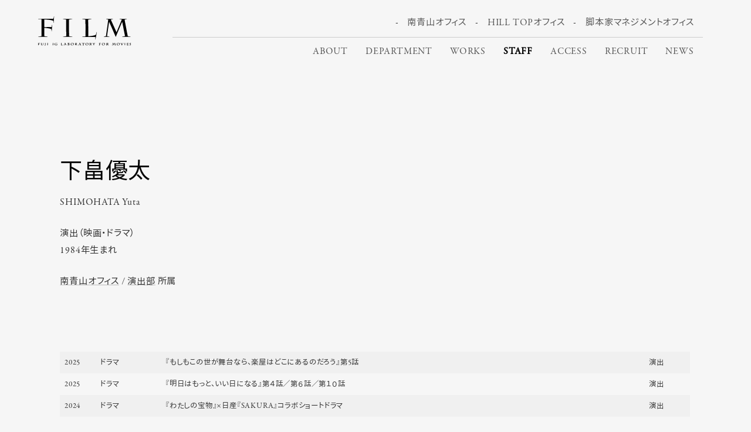

--- FILE ---
content_type: text/html; charset=UTF-8
request_url: https://film.co.jp/staff/staff-1078/
body_size: 24613
content:
<!DOCTYPE html>
<html lang="ja">
<head>
	<meta charset="UTF-8">
	<meta name="viewport" content="width=device-width,initial-scale=1.0">
	<meta http-equiv="X-UA-Compatible" content="IE=edge">
	<meta name="format-detection" content="telephone=no">
	<!-- css --><link rel="stylesheet" href="https://cdn.jsdelivr.net/npm/simplebar@5.3.6/dist/simplebar.min.css"/><link rel="stylesheet" href="https://cdn.jsdelivr.net/npm/ress@3.0.0/ress.css">    <link rel="stylesheet" href="https://cdn.jsdelivr.net/gh/fancyapps/fancybox@3.5.7/dist/jquery.fancybox.min.css">	<link rel="stylesheet" href="https://film.co.jp/wp-content/themes/film/style.css">
    <meta name='robots' content='max-image-preview:large' />

<!-- SEO SIMPLE PACK 3.6.2 -->
<title>下畠優太 | 株式会社 FILM</title>
<meta name="description" content="2025ドラマ『もしもこの世が舞台なら、楽屋はどこにあるのだろう』第5話演出2025ドラマ『明日はもっと、いい日になる』第４話／第６話／第１０話演出2024ドラマ『わたしの宝物』×日産『SAKURA』コラボショートドラマ演出2024ドラマ『">
<link rel="canonical" href="https://film.co.jp/staff/staff-1078/">
<meta property="og:locale" content="ja_JP">
<meta property="og:type" content="article">
<meta property="og:image" content="https://film.co.jp/wp-content/uploads/2022/11/og.png">
<meta property="og:title" content="下畠優太 | 株式会社 FILM">
<meta property="og:description" content="2025ドラマ『もしもこの世が舞台なら、楽屋はどこにあるのだろう』第5話演出2025ドラマ『明日はもっと、いい日になる』第４話／第６話／第１０話演出2024ドラマ『わたしの宝物』×日産『SAKURA』コラボショートドラマ演出2024ドラマ『">
<meta property="og:url" content="https://film.co.jp/staff/staff-1078/">
<meta property="og:site_name" content="株式会社 FILM">
<meta name="twitter:card" content="summary_large_image">
<!-- Google Analytics (gtag.js) -->
<script async src="https://www.googletagmanager.com/gtag/js?id=G-FH0F1KE3HJ"></script>
<script>
	window.dataLayer = window.dataLayer || [];
	function gtag(){dataLayer.push(arguments);}
	gtag("js", new Date());
	gtag("config", "G-FH0F1KE3HJ");
</script>
	<!-- / SEO SIMPLE PACK -->

<link rel='stylesheet' id='wp-block-library-css' href='https://film.co.jp/wp-includes/css/dist/block-library/style.min.css?ver=6.4.7' type='text/css' media='all' />
<style id='classic-theme-styles-inline-css' type='text/css'>
/*! This file is auto-generated */
.wp-block-button__link{color:#fff;background-color:#32373c;border-radius:9999px;box-shadow:none;text-decoration:none;padding:calc(.667em + 2px) calc(1.333em + 2px);font-size:1.125em}.wp-block-file__button{background:#32373c;color:#fff;text-decoration:none}
</style>
<style id='global-styles-inline-css' type='text/css'>
body{--wp--preset--color--black: #000000;--wp--preset--color--cyan-bluish-gray: #abb8c3;--wp--preset--color--white: #ffffff;--wp--preset--color--pale-pink: #f78da7;--wp--preset--color--vivid-red: #cf2e2e;--wp--preset--color--luminous-vivid-orange: #ff6900;--wp--preset--color--luminous-vivid-amber: #fcb900;--wp--preset--color--light-green-cyan: #7bdcb5;--wp--preset--color--vivid-green-cyan: #00d084;--wp--preset--color--pale-cyan-blue: #8ed1fc;--wp--preset--color--vivid-cyan-blue: #0693e3;--wp--preset--color--vivid-purple: #9b51e0;--wp--preset--gradient--vivid-cyan-blue-to-vivid-purple: linear-gradient(135deg,rgba(6,147,227,1) 0%,rgb(155,81,224) 100%);--wp--preset--gradient--light-green-cyan-to-vivid-green-cyan: linear-gradient(135deg,rgb(122,220,180) 0%,rgb(0,208,130) 100%);--wp--preset--gradient--luminous-vivid-amber-to-luminous-vivid-orange: linear-gradient(135deg,rgba(252,185,0,1) 0%,rgba(255,105,0,1) 100%);--wp--preset--gradient--luminous-vivid-orange-to-vivid-red: linear-gradient(135deg,rgba(255,105,0,1) 0%,rgb(207,46,46) 100%);--wp--preset--gradient--very-light-gray-to-cyan-bluish-gray: linear-gradient(135deg,rgb(238,238,238) 0%,rgb(169,184,195) 100%);--wp--preset--gradient--cool-to-warm-spectrum: linear-gradient(135deg,rgb(74,234,220) 0%,rgb(151,120,209) 20%,rgb(207,42,186) 40%,rgb(238,44,130) 60%,rgb(251,105,98) 80%,rgb(254,248,76) 100%);--wp--preset--gradient--blush-light-purple: linear-gradient(135deg,rgb(255,206,236) 0%,rgb(152,150,240) 100%);--wp--preset--gradient--blush-bordeaux: linear-gradient(135deg,rgb(254,205,165) 0%,rgb(254,45,45) 50%,rgb(107,0,62) 100%);--wp--preset--gradient--luminous-dusk: linear-gradient(135deg,rgb(255,203,112) 0%,rgb(199,81,192) 50%,rgb(65,88,208) 100%);--wp--preset--gradient--pale-ocean: linear-gradient(135deg,rgb(255,245,203) 0%,rgb(182,227,212) 50%,rgb(51,167,181) 100%);--wp--preset--gradient--electric-grass: linear-gradient(135deg,rgb(202,248,128) 0%,rgb(113,206,126) 100%);--wp--preset--gradient--midnight: linear-gradient(135deg,rgb(2,3,129) 0%,rgb(40,116,252) 100%);--wp--preset--font-size--small: 13px;--wp--preset--font-size--medium: 20px;--wp--preset--font-size--large: 36px;--wp--preset--font-size--x-large: 42px;--wp--preset--spacing--20: 0.44rem;--wp--preset--spacing--30: 0.67rem;--wp--preset--spacing--40: 1rem;--wp--preset--spacing--50: 1.5rem;--wp--preset--spacing--60: 2.25rem;--wp--preset--spacing--70: 3.38rem;--wp--preset--spacing--80: 5.06rem;--wp--preset--shadow--natural: 6px 6px 9px rgba(0, 0, 0, 0.2);--wp--preset--shadow--deep: 12px 12px 50px rgba(0, 0, 0, 0.4);--wp--preset--shadow--sharp: 6px 6px 0px rgba(0, 0, 0, 0.2);--wp--preset--shadow--outlined: 6px 6px 0px -3px rgba(255, 255, 255, 1), 6px 6px rgba(0, 0, 0, 1);--wp--preset--shadow--crisp: 6px 6px 0px rgba(0, 0, 0, 1);}:where(.is-layout-flex){gap: 0.5em;}:where(.is-layout-grid){gap: 0.5em;}body .is-layout-flow > .alignleft{float: left;margin-inline-start: 0;margin-inline-end: 2em;}body .is-layout-flow > .alignright{float: right;margin-inline-start: 2em;margin-inline-end: 0;}body .is-layout-flow > .aligncenter{margin-left: auto !important;margin-right: auto !important;}body .is-layout-constrained > .alignleft{float: left;margin-inline-start: 0;margin-inline-end: 2em;}body .is-layout-constrained > .alignright{float: right;margin-inline-start: 2em;margin-inline-end: 0;}body .is-layout-constrained > .aligncenter{margin-left: auto !important;margin-right: auto !important;}body .is-layout-constrained > :where(:not(.alignleft):not(.alignright):not(.alignfull)){max-width: var(--wp--style--global--content-size);margin-left: auto !important;margin-right: auto !important;}body .is-layout-constrained > .alignwide{max-width: var(--wp--style--global--wide-size);}body .is-layout-flex{display: flex;}body .is-layout-flex{flex-wrap: wrap;align-items: center;}body .is-layout-flex > *{margin: 0;}body .is-layout-grid{display: grid;}body .is-layout-grid > *{margin: 0;}:where(.wp-block-columns.is-layout-flex){gap: 2em;}:where(.wp-block-columns.is-layout-grid){gap: 2em;}:where(.wp-block-post-template.is-layout-flex){gap: 1.25em;}:where(.wp-block-post-template.is-layout-grid){gap: 1.25em;}.has-black-color{color: var(--wp--preset--color--black) !important;}.has-cyan-bluish-gray-color{color: var(--wp--preset--color--cyan-bluish-gray) !important;}.has-white-color{color: var(--wp--preset--color--white) !important;}.has-pale-pink-color{color: var(--wp--preset--color--pale-pink) !important;}.has-vivid-red-color{color: var(--wp--preset--color--vivid-red) !important;}.has-luminous-vivid-orange-color{color: var(--wp--preset--color--luminous-vivid-orange) !important;}.has-luminous-vivid-amber-color{color: var(--wp--preset--color--luminous-vivid-amber) !important;}.has-light-green-cyan-color{color: var(--wp--preset--color--light-green-cyan) !important;}.has-vivid-green-cyan-color{color: var(--wp--preset--color--vivid-green-cyan) !important;}.has-pale-cyan-blue-color{color: var(--wp--preset--color--pale-cyan-blue) !important;}.has-vivid-cyan-blue-color{color: var(--wp--preset--color--vivid-cyan-blue) !important;}.has-vivid-purple-color{color: var(--wp--preset--color--vivid-purple) !important;}.has-black-background-color{background-color: var(--wp--preset--color--black) !important;}.has-cyan-bluish-gray-background-color{background-color: var(--wp--preset--color--cyan-bluish-gray) !important;}.has-white-background-color{background-color: var(--wp--preset--color--white) !important;}.has-pale-pink-background-color{background-color: var(--wp--preset--color--pale-pink) !important;}.has-vivid-red-background-color{background-color: var(--wp--preset--color--vivid-red) !important;}.has-luminous-vivid-orange-background-color{background-color: var(--wp--preset--color--luminous-vivid-orange) !important;}.has-luminous-vivid-amber-background-color{background-color: var(--wp--preset--color--luminous-vivid-amber) !important;}.has-light-green-cyan-background-color{background-color: var(--wp--preset--color--light-green-cyan) !important;}.has-vivid-green-cyan-background-color{background-color: var(--wp--preset--color--vivid-green-cyan) !important;}.has-pale-cyan-blue-background-color{background-color: var(--wp--preset--color--pale-cyan-blue) !important;}.has-vivid-cyan-blue-background-color{background-color: var(--wp--preset--color--vivid-cyan-blue) !important;}.has-vivid-purple-background-color{background-color: var(--wp--preset--color--vivid-purple) !important;}.has-black-border-color{border-color: var(--wp--preset--color--black) !important;}.has-cyan-bluish-gray-border-color{border-color: var(--wp--preset--color--cyan-bluish-gray) !important;}.has-white-border-color{border-color: var(--wp--preset--color--white) !important;}.has-pale-pink-border-color{border-color: var(--wp--preset--color--pale-pink) !important;}.has-vivid-red-border-color{border-color: var(--wp--preset--color--vivid-red) !important;}.has-luminous-vivid-orange-border-color{border-color: var(--wp--preset--color--luminous-vivid-orange) !important;}.has-luminous-vivid-amber-border-color{border-color: var(--wp--preset--color--luminous-vivid-amber) !important;}.has-light-green-cyan-border-color{border-color: var(--wp--preset--color--light-green-cyan) !important;}.has-vivid-green-cyan-border-color{border-color: var(--wp--preset--color--vivid-green-cyan) !important;}.has-pale-cyan-blue-border-color{border-color: var(--wp--preset--color--pale-cyan-blue) !important;}.has-vivid-cyan-blue-border-color{border-color: var(--wp--preset--color--vivid-cyan-blue) !important;}.has-vivid-purple-border-color{border-color: var(--wp--preset--color--vivid-purple) !important;}.has-vivid-cyan-blue-to-vivid-purple-gradient-background{background: var(--wp--preset--gradient--vivid-cyan-blue-to-vivid-purple) !important;}.has-light-green-cyan-to-vivid-green-cyan-gradient-background{background: var(--wp--preset--gradient--light-green-cyan-to-vivid-green-cyan) !important;}.has-luminous-vivid-amber-to-luminous-vivid-orange-gradient-background{background: var(--wp--preset--gradient--luminous-vivid-amber-to-luminous-vivid-orange) !important;}.has-luminous-vivid-orange-to-vivid-red-gradient-background{background: var(--wp--preset--gradient--luminous-vivid-orange-to-vivid-red) !important;}.has-very-light-gray-to-cyan-bluish-gray-gradient-background{background: var(--wp--preset--gradient--very-light-gray-to-cyan-bluish-gray) !important;}.has-cool-to-warm-spectrum-gradient-background{background: var(--wp--preset--gradient--cool-to-warm-spectrum) !important;}.has-blush-light-purple-gradient-background{background: var(--wp--preset--gradient--blush-light-purple) !important;}.has-blush-bordeaux-gradient-background{background: var(--wp--preset--gradient--blush-bordeaux) !important;}.has-luminous-dusk-gradient-background{background: var(--wp--preset--gradient--luminous-dusk) !important;}.has-pale-ocean-gradient-background{background: var(--wp--preset--gradient--pale-ocean) !important;}.has-electric-grass-gradient-background{background: var(--wp--preset--gradient--electric-grass) !important;}.has-midnight-gradient-background{background: var(--wp--preset--gradient--midnight) !important;}.has-small-font-size{font-size: var(--wp--preset--font-size--small) !important;}.has-medium-font-size{font-size: var(--wp--preset--font-size--medium) !important;}.has-large-font-size{font-size: var(--wp--preset--font-size--large) !important;}.has-x-large-font-size{font-size: var(--wp--preset--font-size--x-large) !important;}
.wp-block-navigation a:where(:not(.wp-element-button)){color: inherit;}
:where(.wp-block-post-template.is-layout-flex){gap: 1.25em;}:where(.wp-block-post-template.is-layout-grid){gap: 1.25em;}
:where(.wp-block-columns.is-layout-flex){gap: 2em;}:where(.wp-block-columns.is-layout-grid){gap: 2em;}
.wp-block-pullquote{font-size: 1.5em;line-height: 1.6;}
</style>
<link rel='stylesheet' id='contact-form-7-css' href='https://film.co.jp/wp-content/plugins/contact-form-7/includes/css/styles.css?ver=5.9.8' type='text/css' media='all' />
<link rel="EditURI" type="application/rsd+xml" title="RSD" href="https://film.co.jp/xmlrpc.php?rsd" />
<link rel='shortlink' href='https://film.co.jp/?p=1078' />
<noscript><style>.lazyload[data-src]{display:none !important;}</style></noscript><style>.lazyload{background-image:none !important;}.lazyload:before{background-image:none !important;}</style><link rel="icon" href="https://film.co.jp/wp-content/uploads/2022/11/cropped-favicon-32x32.png" sizes="32x32" />
<link rel="icon" href="https://film.co.jp/wp-content/uploads/2022/11/cropped-favicon-192x192.png" sizes="192x192" />
<link rel="apple-touch-icon" href="https://film.co.jp/wp-content/uploads/2022/11/cropped-favicon-180x180.png" />
<meta name="msapplication-TileImage" content="https://film.co.jp/wp-content/uploads/2022/11/cropped-favicon-270x270.png" />
</head>
<body data-rsssl=1 id="tg" class="staff-template-default single single-staff postid-1078">
    
<header id="header" class="row flex justify-between flex-wrap align-items-center">
<h1><a href="https://film.co.jp"><img src="[data-uri]" alt="株式会社 FILM" data-src="https://film.co.jp/wp-content/themes/film/img/logo.svg" decoding="async" class="lazyload"><noscript><img src="https://film.co.jp/wp-content/themes/film/img/logo.svg" alt="株式会社 FILM" data-eio="l"></noscript></a></h1><nav>
<p class="openbtn fadeInTrigger"><span></span><span></span><span></span></p>
<div id="g-nav">
<div id="g-nav-list">
<ul class="flex flex-wrap justify-end">
<li class="link-department">
    <ul class="flex flex-wrap justify-end">
    <li><a href="https://film.co.jp/department/minamiaoyama/">南青山オフィス</a></<li>
    <li><a href="https://film.co.jp/department/hilltop/">HILL TOPオフィス</a></li>
    <li><a href="https://writers-film.com/" target="_blank">脚本家マネジメントオフィス</a></li>
    </ul>    
</li>
    <li class="pc-none"><a href="https://film.co.jp">Home</a></li>
    <li><a href="https://film.co.jp/about/">About</a></li>
    <li><a href="https://film.co.jp/department/">Department</a></li>
    <li><a href="https://film.co.jp/works/">Works</a></li>
    <li><a href="https://film.co.jp/staff/" class="current">Staff</a></li>
    <li><a href="https://film.co.jp/access/">Access</a></li>
    <li><a href="https://film.co.jp/recruit/">Recruit</a></li>
    <li><a href="https://film.co.jp/news/">News</a></li>
    <li class="pc-none"><a href="https://film.co.jp/contact/">Contact</a></li>
</ul>
</div>
</div>
</nav>　
</header>
<main class="pb-80 fadeIn"><article class="row wrapper">
<header class="fadeIn name-heading">
<h2 class="heading02"><span class="smoothText"><span class="smoothTextTrigger">下畠優太</span></span></h2>
<p>SHIMOHATA Yuta</p>
</header>
<section class="creator-area">
<p>演出（映画・ドラマ）<br>1984年生まれ</p>
<p class="pb-80"><a href="https://film.co.jp/department/minamiaoyama">南青山オフィス</a> / <a href="https://film.co.jp/department/minamiaoyama#directing">演出部</a> 所属</p>
<div class="mb-80">
<p class="scroll-ball"><span></span></p>

<figure class="wp-block-table is-style-stripes has-small-font-size"><table><tbody><tr><td>2025</td><td>ドラマ</td><td>『もしもこの世が舞台なら、楽屋はどこにあるのだろう』第5話</td><td>演出</td></tr><tr><td>2025</td><td>ドラマ</td><td>『明日はもっと、いい日になる』第４話／第６話／第１０話</td><td>演出</td></tr><tr><td>2024</td><td>ドラマ</td><td>『わたしの宝物』×日産『SAKURA』コラボショートドラマ</td><td>演出</td></tr><tr><td>2024</td><td>ドラマ</td><td>『ほんとにあった怖い話25周年スペシャル』「暗澹の部屋」「見知らぬ同僚」</td><td>演出</td></tr><tr><td>2024</td><td>ドラマ</td><td>『ブルーモーメント』第５話／第７話</td><td>演出</td></tr><tr><td>2023</td><td>ドラマ</td><td>『うちの弁護士は手がかかる』第５話／第８話／第１０話</td><td>演出</td></tr><tr><td>2023</td><td>ドラマ</td><td>『真夏のシンデレラ』第５話／第８話／第１０話</td><td>演出</td></tr><tr><td>2023</td><td>ドラマ</td><td>『東京犬ラブストーリー』第１話／第３話</td><td>演出</td></tr><tr><td>2022</td><td>ドラマ</td><td>『ほんとにあった怖い話2022特別編』「非常通報」「謝罪」</td><td>演出</td></tr><tr><td>2022</td><td>ドラマ</td><td>『やんごとなき一族』第６話／第９話</td><td>演出</td></tr><tr><td>2022</td><td>CM</td><td>『やんごとなき一族』×日産『AURA e-POWER』コラボCM</td><td>演出</td></tr><tr><td>2021</td><td>ドラマ</td><td>『SUPER RICH』第９話</td><td>演出</td></tr><tr><td>2021</td><td>映画</td><td>『コンフィデンスマンJP』英雄編</td><td>監督補</td></tr><tr><td>2020</td><td>ドラマ</td><td>『新・超常ミステリードラマ 4つの不思議なストーリー』「冬の奇跡」「夕暮れの迷子」「不思議なお守り」</td><td>演出</td></tr><tr><td>2020</td><td>ドラマ</td><td>『ほんとにあった怖い話2020特別編』「訳ありのカラオケ店」</td><td>演出</td></tr><tr><td>2020</td><td>ドラマ</td><td>『コンフィデンスマンMC』第４話／第５話</td><td>演出</td></tr><tr><td>2019</td><td>ドラマ</td><td>『ほんとにあった怖い話2019特別編』「赤い執着」</td><td>演出</td></tr><tr><td>2019</td><td>ドラマ</td><td>FOD『不倫食堂』「追え！罪を掘る者」</td><td>演出</td></tr><tr><td>2018</td><td>CM</td><td>『黄昏流星群』×日産『NOTE e-POWER』コラボCM</td><td>演出</td></tr><tr><td>2018</td><td>ドラマ</td><td>『ほんとにあった怖い話2018特別編』「毟り取られた居場所」「迷い道に憑く女」</td><td>演出</td></tr><tr><td>2017</td><td>ドラマ</td><td>『民衆の敵』スピンオフドラマ「片想いの敵」</td><td>演出</td></tr><tr><td>2017</td><td>ドラマ</td><td>『ほんとにあった怖い話2017特別編』「影女」</td><td>演出</td></tr><tr><td>2017</td><td>映画</td><td>『ミックス。』</td><td>助監督</td></tr><tr><td>2016</td><td>番組</td><td>『深夜のグッドモーニングショー』</td><td>演出</td></tr><tr><td>2016</td><td>CM</td><td>『営業部長 吉良奈津子』×AJINOMOTO『香味ペースト』コラボCM</td><td>演出</td></tr><tr><td>2016</td><td>映画</td><td>『グッドモーニングショー』</td><td>助監督</td></tr><tr><td>2014</td><td>BD＆DVD</td><td>『ミス・パイロット』DVD-BOX 特典映像「ミス・パイロットinUSA」</td><td>演出</td></tr></tbody></table></figure>
</div>
<ul class="pt-30 pn-link flex justify-between align-items-center">
<li class="wd50"><a href="https://film.co.jp/staff/staff-1202/">&laquo; 三橋 利行</a></li>
<li class="wd50 txt-right"><a href="https://film.co.jp/staff/staff-1230/">尾﨑 隼樹 &raquo;</a></li>
</ul>
<p class="pt-30 btn txt-center pb-50"><a href="https://film.co.jp/staff">Staff</a></p>
</section>
</article>
</main>
<footer>
<div class="row pb-50">
<div class="flex justify-between flex-wrap">
<p class="ft-logo"><a href="https://film.co.jp">
<img src="[data-uri]" alt="株式会社 FILMのロゴ" data-src="https://film.co.jp/wp-content/themes/film/img/logo.svg" decoding="async" class="lazyload"><noscript><img src="https://film.co.jp/wp-content/themes/film/img/logo.svg" alt="株式会社 FILMのロゴ" data-eio="l"></noscript></a></p>
<ul class="flex flex-wrap align-items-center">
<li class="px-20"><a href="https://film.co.jp/contact/">Contact</a></li><li class="px-20"><a href="https://film.co.jp/privacypolicy/">Privacy Policy</a></li></ul>
</div>
<small>&copy; FILM,INC. </small>
</div>
<p id="page-top"><a href="#tg"></a></p>
</footer>
<!-- js -->
<script src="https://code.jquery.com/jquery-3.6.0.min.js" integrity="sha256-/xUj+3OJU5yExlq6GSYGSHk7tPXikynS7ogEvDej/m4=" crossorigin="anonymous"></script>
<script type="text/javascript" src="https://cdn.jsdelivr.net/npm/simplebar@5.3.6/dist/simplebar.min.js"></script>
<script src="https://film.co.jp/wp-content/themes/film/js/script.js"></script>
<script src="https://cdn.jsdelivr.net/gh/fancyapps/fancybox@3.5.7/dist/jquery.fancybox.min.js"></script>
<script src="https://film.co.jp/wp-content/themes/film/js/under.js"></script>
<script type="text/javascript" id="eio-lazy-load-js-before">
/* <![CDATA[ */
var eio_lazy_vars = {"exactdn_domain":"","skip_autoscale":0,"threshold":0,"use_dpr":1};
/* ]]> */
</script>
<script type="text/javascript" src="https://film.co.jp/wp-content/plugins/ewww-image-optimizer/includes/lazysizes.min.js?ver=813" id="eio-lazy-load-js" async="async" data-wp-strategy="async"></script>
<script type="text/javascript" src="https://film.co.jp/wp-includes/js/dist/vendor/wp-polyfill-inert.min.js?ver=3.1.2" id="wp-polyfill-inert-js"></script>
<script type="text/javascript" src="https://film.co.jp/wp-includes/js/dist/vendor/regenerator-runtime.min.js?ver=0.14.0" id="regenerator-runtime-js"></script>
<script type="text/javascript" src="https://film.co.jp/wp-includes/js/dist/vendor/wp-polyfill.min.js?ver=3.15.0" id="wp-polyfill-js"></script>
<script type="text/javascript" src="https://film.co.jp/wp-includes/js/dist/hooks.min.js?ver=c6aec9a8d4e5a5d543a1" id="wp-hooks-js"></script>
<script type="text/javascript" src="https://film.co.jp/wp-includes/js/dist/i18n.min.js?ver=7701b0c3857f914212ef" id="wp-i18n-js"></script>
<script type="text/javascript" id="wp-i18n-js-after">
/* <![CDATA[ */
wp.i18n.setLocaleData( { 'text direction\u0004ltr': [ 'ltr' ] } );
/* ]]> */
</script>
<script type="text/javascript" src="https://film.co.jp/wp-content/plugins/contact-form-7/includes/swv/js/index.js?ver=5.9.8" id="swv-js"></script>
<script type="text/javascript" id="contact-form-7-js-extra">
/* <![CDATA[ */
var wpcf7 = {"api":{"root":"https:\/\/film.co.jp\/wp-json\/","namespace":"contact-form-7\/v1"}};
/* ]]> */
</script>
<script type="text/javascript" id="contact-form-7-js-translations">
/* <![CDATA[ */
( function( domain, translations ) {
	var localeData = translations.locale_data[ domain ] || translations.locale_data.messages;
	localeData[""].domain = domain;
	wp.i18n.setLocaleData( localeData, domain );
} )( "contact-form-7", {"translation-revision-date":"2024-07-17 08:16:16+0000","generator":"GlotPress\/4.0.1","domain":"messages","locale_data":{"messages":{"":{"domain":"messages","plural-forms":"nplurals=1; plural=0;","lang":"ja_JP"},"This contact form is placed in the wrong place.":["\u3053\u306e\u30b3\u30f3\u30bf\u30af\u30c8\u30d5\u30a9\u30fc\u30e0\u306f\u9593\u9055\u3063\u305f\u4f4d\u7f6e\u306b\u7f6e\u304b\u308c\u3066\u3044\u307e\u3059\u3002"],"Error:":["\u30a8\u30e9\u30fc:"]}},"comment":{"reference":"includes\/js\/index.js"}} );
/* ]]> */
</script>
<script type="text/javascript" src="https://film.co.jp/wp-content/plugins/contact-form-7/includes/js/index.js?ver=5.9.8" id="contact-form-7-js"></script>
<script type="text/javascript" src="https://www.google.com/recaptcha/api.js?render=6LdXgUskAAAAAK89DU0AI2W7H7kQgOja8YTPuRSx&amp;ver=3.0" id="google-recaptcha-js"></script>
<script type="text/javascript" id="wpcf7-recaptcha-js-extra">
/* <![CDATA[ */
var wpcf7_recaptcha = {"sitekey":"6LdXgUskAAAAAK89DU0AI2W7H7kQgOja8YTPuRSx","actions":{"homepage":"homepage","contactform":"contactform"}};
/* ]]> */
</script>
<script type="text/javascript" src="https://film.co.jp/wp-content/plugins/contact-form-7/modules/recaptcha/index.js?ver=5.9.8" id="wpcf7-recaptcha-js"></script>
</body>
</html>

--- FILE ---
content_type: text/html; charset=utf-8
request_url: https://www.google.com/recaptcha/api2/anchor?ar=1&k=6LdXgUskAAAAAK89DU0AI2W7H7kQgOja8YTPuRSx&co=aHR0cHM6Ly9maWxtLmNvLmpwOjQ0Mw..&hl=en&v=naPR4A6FAh-yZLuCX253WaZq&size=invisible&anchor-ms=20000&execute-ms=15000&cb=mk6hhiinpslb
body_size: 45035
content:
<!DOCTYPE HTML><html dir="ltr" lang="en"><head><meta http-equiv="Content-Type" content="text/html; charset=UTF-8">
<meta http-equiv="X-UA-Compatible" content="IE=edge">
<title>reCAPTCHA</title>
<style type="text/css">
/* cyrillic-ext */
@font-face {
  font-family: 'Roboto';
  font-style: normal;
  font-weight: 400;
  src: url(//fonts.gstatic.com/s/roboto/v18/KFOmCnqEu92Fr1Mu72xKKTU1Kvnz.woff2) format('woff2');
  unicode-range: U+0460-052F, U+1C80-1C8A, U+20B4, U+2DE0-2DFF, U+A640-A69F, U+FE2E-FE2F;
}
/* cyrillic */
@font-face {
  font-family: 'Roboto';
  font-style: normal;
  font-weight: 400;
  src: url(//fonts.gstatic.com/s/roboto/v18/KFOmCnqEu92Fr1Mu5mxKKTU1Kvnz.woff2) format('woff2');
  unicode-range: U+0301, U+0400-045F, U+0490-0491, U+04B0-04B1, U+2116;
}
/* greek-ext */
@font-face {
  font-family: 'Roboto';
  font-style: normal;
  font-weight: 400;
  src: url(//fonts.gstatic.com/s/roboto/v18/KFOmCnqEu92Fr1Mu7mxKKTU1Kvnz.woff2) format('woff2');
  unicode-range: U+1F00-1FFF;
}
/* greek */
@font-face {
  font-family: 'Roboto';
  font-style: normal;
  font-weight: 400;
  src: url(//fonts.gstatic.com/s/roboto/v18/KFOmCnqEu92Fr1Mu4WxKKTU1Kvnz.woff2) format('woff2');
  unicode-range: U+0370-0377, U+037A-037F, U+0384-038A, U+038C, U+038E-03A1, U+03A3-03FF;
}
/* vietnamese */
@font-face {
  font-family: 'Roboto';
  font-style: normal;
  font-weight: 400;
  src: url(//fonts.gstatic.com/s/roboto/v18/KFOmCnqEu92Fr1Mu7WxKKTU1Kvnz.woff2) format('woff2');
  unicode-range: U+0102-0103, U+0110-0111, U+0128-0129, U+0168-0169, U+01A0-01A1, U+01AF-01B0, U+0300-0301, U+0303-0304, U+0308-0309, U+0323, U+0329, U+1EA0-1EF9, U+20AB;
}
/* latin-ext */
@font-face {
  font-family: 'Roboto';
  font-style: normal;
  font-weight: 400;
  src: url(//fonts.gstatic.com/s/roboto/v18/KFOmCnqEu92Fr1Mu7GxKKTU1Kvnz.woff2) format('woff2');
  unicode-range: U+0100-02BA, U+02BD-02C5, U+02C7-02CC, U+02CE-02D7, U+02DD-02FF, U+0304, U+0308, U+0329, U+1D00-1DBF, U+1E00-1E9F, U+1EF2-1EFF, U+2020, U+20A0-20AB, U+20AD-20C0, U+2113, U+2C60-2C7F, U+A720-A7FF;
}
/* latin */
@font-face {
  font-family: 'Roboto';
  font-style: normal;
  font-weight: 400;
  src: url(//fonts.gstatic.com/s/roboto/v18/KFOmCnqEu92Fr1Mu4mxKKTU1Kg.woff2) format('woff2');
  unicode-range: U+0000-00FF, U+0131, U+0152-0153, U+02BB-02BC, U+02C6, U+02DA, U+02DC, U+0304, U+0308, U+0329, U+2000-206F, U+20AC, U+2122, U+2191, U+2193, U+2212, U+2215, U+FEFF, U+FFFD;
}
/* cyrillic-ext */
@font-face {
  font-family: 'Roboto';
  font-style: normal;
  font-weight: 500;
  src: url(//fonts.gstatic.com/s/roboto/v18/KFOlCnqEu92Fr1MmEU9fCRc4AMP6lbBP.woff2) format('woff2');
  unicode-range: U+0460-052F, U+1C80-1C8A, U+20B4, U+2DE0-2DFF, U+A640-A69F, U+FE2E-FE2F;
}
/* cyrillic */
@font-face {
  font-family: 'Roboto';
  font-style: normal;
  font-weight: 500;
  src: url(//fonts.gstatic.com/s/roboto/v18/KFOlCnqEu92Fr1MmEU9fABc4AMP6lbBP.woff2) format('woff2');
  unicode-range: U+0301, U+0400-045F, U+0490-0491, U+04B0-04B1, U+2116;
}
/* greek-ext */
@font-face {
  font-family: 'Roboto';
  font-style: normal;
  font-weight: 500;
  src: url(//fonts.gstatic.com/s/roboto/v18/KFOlCnqEu92Fr1MmEU9fCBc4AMP6lbBP.woff2) format('woff2');
  unicode-range: U+1F00-1FFF;
}
/* greek */
@font-face {
  font-family: 'Roboto';
  font-style: normal;
  font-weight: 500;
  src: url(//fonts.gstatic.com/s/roboto/v18/KFOlCnqEu92Fr1MmEU9fBxc4AMP6lbBP.woff2) format('woff2');
  unicode-range: U+0370-0377, U+037A-037F, U+0384-038A, U+038C, U+038E-03A1, U+03A3-03FF;
}
/* vietnamese */
@font-face {
  font-family: 'Roboto';
  font-style: normal;
  font-weight: 500;
  src: url(//fonts.gstatic.com/s/roboto/v18/KFOlCnqEu92Fr1MmEU9fCxc4AMP6lbBP.woff2) format('woff2');
  unicode-range: U+0102-0103, U+0110-0111, U+0128-0129, U+0168-0169, U+01A0-01A1, U+01AF-01B0, U+0300-0301, U+0303-0304, U+0308-0309, U+0323, U+0329, U+1EA0-1EF9, U+20AB;
}
/* latin-ext */
@font-face {
  font-family: 'Roboto';
  font-style: normal;
  font-weight: 500;
  src: url(//fonts.gstatic.com/s/roboto/v18/KFOlCnqEu92Fr1MmEU9fChc4AMP6lbBP.woff2) format('woff2');
  unicode-range: U+0100-02BA, U+02BD-02C5, U+02C7-02CC, U+02CE-02D7, U+02DD-02FF, U+0304, U+0308, U+0329, U+1D00-1DBF, U+1E00-1E9F, U+1EF2-1EFF, U+2020, U+20A0-20AB, U+20AD-20C0, U+2113, U+2C60-2C7F, U+A720-A7FF;
}
/* latin */
@font-face {
  font-family: 'Roboto';
  font-style: normal;
  font-weight: 500;
  src: url(//fonts.gstatic.com/s/roboto/v18/KFOlCnqEu92Fr1MmEU9fBBc4AMP6lQ.woff2) format('woff2');
  unicode-range: U+0000-00FF, U+0131, U+0152-0153, U+02BB-02BC, U+02C6, U+02DA, U+02DC, U+0304, U+0308, U+0329, U+2000-206F, U+20AC, U+2122, U+2191, U+2193, U+2212, U+2215, U+FEFF, U+FFFD;
}
/* cyrillic-ext */
@font-face {
  font-family: 'Roboto';
  font-style: normal;
  font-weight: 900;
  src: url(//fonts.gstatic.com/s/roboto/v18/KFOlCnqEu92Fr1MmYUtfCRc4AMP6lbBP.woff2) format('woff2');
  unicode-range: U+0460-052F, U+1C80-1C8A, U+20B4, U+2DE0-2DFF, U+A640-A69F, U+FE2E-FE2F;
}
/* cyrillic */
@font-face {
  font-family: 'Roboto';
  font-style: normal;
  font-weight: 900;
  src: url(//fonts.gstatic.com/s/roboto/v18/KFOlCnqEu92Fr1MmYUtfABc4AMP6lbBP.woff2) format('woff2');
  unicode-range: U+0301, U+0400-045F, U+0490-0491, U+04B0-04B1, U+2116;
}
/* greek-ext */
@font-face {
  font-family: 'Roboto';
  font-style: normal;
  font-weight: 900;
  src: url(//fonts.gstatic.com/s/roboto/v18/KFOlCnqEu92Fr1MmYUtfCBc4AMP6lbBP.woff2) format('woff2');
  unicode-range: U+1F00-1FFF;
}
/* greek */
@font-face {
  font-family: 'Roboto';
  font-style: normal;
  font-weight: 900;
  src: url(//fonts.gstatic.com/s/roboto/v18/KFOlCnqEu92Fr1MmYUtfBxc4AMP6lbBP.woff2) format('woff2');
  unicode-range: U+0370-0377, U+037A-037F, U+0384-038A, U+038C, U+038E-03A1, U+03A3-03FF;
}
/* vietnamese */
@font-face {
  font-family: 'Roboto';
  font-style: normal;
  font-weight: 900;
  src: url(//fonts.gstatic.com/s/roboto/v18/KFOlCnqEu92Fr1MmYUtfCxc4AMP6lbBP.woff2) format('woff2');
  unicode-range: U+0102-0103, U+0110-0111, U+0128-0129, U+0168-0169, U+01A0-01A1, U+01AF-01B0, U+0300-0301, U+0303-0304, U+0308-0309, U+0323, U+0329, U+1EA0-1EF9, U+20AB;
}
/* latin-ext */
@font-face {
  font-family: 'Roboto';
  font-style: normal;
  font-weight: 900;
  src: url(//fonts.gstatic.com/s/roboto/v18/KFOlCnqEu92Fr1MmYUtfChc4AMP6lbBP.woff2) format('woff2');
  unicode-range: U+0100-02BA, U+02BD-02C5, U+02C7-02CC, U+02CE-02D7, U+02DD-02FF, U+0304, U+0308, U+0329, U+1D00-1DBF, U+1E00-1E9F, U+1EF2-1EFF, U+2020, U+20A0-20AB, U+20AD-20C0, U+2113, U+2C60-2C7F, U+A720-A7FF;
}
/* latin */
@font-face {
  font-family: 'Roboto';
  font-style: normal;
  font-weight: 900;
  src: url(//fonts.gstatic.com/s/roboto/v18/KFOlCnqEu92Fr1MmYUtfBBc4AMP6lQ.woff2) format('woff2');
  unicode-range: U+0000-00FF, U+0131, U+0152-0153, U+02BB-02BC, U+02C6, U+02DA, U+02DC, U+0304, U+0308, U+0329, U+2000-206F, U+20AC, U+2122, U+2191, U+2193, U+2212, U+2215, U+FEFF, U+FFFD;
}

</style>
<link rel="stylesheet" type="text/css" href="https://www.gstatic.com/recaptcha/releases/naPR4A6FAh-yZLuCX253WaZq/styles__ltr.css">
<script nonce="hHvqQ696TollQKG_qtt-Kg" type="text/javascript">window['__recaptcha_api'] = 'https://www.google.com/recaptcha/api2/';</script>
<script type="text/javascript" src="https://www.gstatic.com/recaptcha/releases/naPR4A6FAh-yZLuCX253WaZq/recaptcha__en.js" nonce="hHvqQ696TollQKG_qtt-Kg">
      
    </script></head>
<body><div id="rc-anchor-alert" class="rc-anchor-alert"></div>
<input type="hidden" id="recaptcha-token" value="[base64]">
<script type="text/javascript" nonce="hHvqQ696TollQKG_qtt-Kg">
      recaptcha.anchor.Main.init("[\x22ainput\x22,[\x22bgdata\x22,\x22\x22,\[base64]/[base64]/[base64]/[base64]/[base64]/[base64]/[base64]/eShDLnN1YnN0cmluZygzKSxwLGYsRSxELEEsRixJKTpLayhDLHApfSxIPWZ1bmN0aW9uKEMscCxmLEUsRCxBKXtpZihDLk89PUMpZm9yKEE9RyhDLGYpLGY9PTMxNXx8Zj09MTU1fHxmPT0xMzQ/[base64]/[base64]/[base64]\\u003d\x22,\[base64]\x22,\x22JsOaw5bDlDvCiEcTw5sBwqBqasO9wrLClsOPSythHyzDnThjwp3DosKow5x6d3fDtmQ8w5JQb8O/wpTCp0UAw6tPS8OSwpwnwpo0WSlPwpYdICMfAwDCisO1w5A7w7/CjlRZPMK6acKjwpNVDiXCuSYMw7ERBcOnwox9BE/DrcOlwoEud3ArwrvCp1YpB14XwqBqcMK3S8OcEVZFSMOqDTzDjE7CoSckFB5FW8O9w6zCtUdTw6Y4CmoAwr13b1HCvAXCucOkdFFWaMOQDcOnwrkiwqbChsKUZGBXw7jCnFxNwpMdKMO8XAwwURg6UcKjw6/DhcO3wo/ClMO6w4dRwrBCRDnDusKDZXXCqy5Pwp11bcKNwonCu8Kbw5LDgcOyw5Aiwporw6nDiMKkKcK8wpbDl1J6RGLCkMOew4RRw60mwpogwpvCqDEpegRNC3hTSsOGD8OYW8Kewr/Cr8KHU8Ocw4hMwqtDw604Dz/Cqhw4axvCgBnCmcKTw7bCvElXUsOGw43Ci8Kcf8OTw7XCqnRMw6DCi10Xw5xpNMK3FUrCoHtWTMOeIMKJCsKAw7MvwosxWsO8w6/[base64]/ClcKnw6zDmibDsMKJw5zCgyZUw5ZJWcOyFA9aVsOYfsOYw7HCvQHChHg5J1DCicKOFFxJSVVtw4/DmMOBNsOkw5AIw7kbBn1GfsKYSMKKw7zDoMKJCcKbwq8awpbDkzbDq8O/w7zDrFAtw5MFw6zDl8KiNWIwI8OcLsKTYcOBwp93w5sxJxjDtGkua8KBwp8/wqbDkzXCqSnDtwTCssOwwpnCjsOwayspf8OFw77DsMOnw5nCpcO0IF/CuknDkcOJaMKdw5F3wpXCg8OPwr1kw7BdXxkXw7nCmMOQE8OGw4lWwpLDmUfCiQvCtsOew6/DvcOQWMKcwqI6wpbCpcOgwoBfwo/DuCbDngbDsmIywrrCnmTCiQJyWMKiesOlw5Bbw5PDhsOgcsKWFlFUdMO/w6rDj8Obw47DucKlw4DCm8OiBcK8VTHCrnTDlcO9wpTCg8Olw5rCusKZE8Oww6MTTmlWK0DDpsObDcOQwrxRw5Iaw6vDp8KAw7cawpTDh8KFWMOkw45xw6QYP8OgXRTCtW/ClUdZw7TCrsKfAjvChWAtLmLClsK+csObwqlKw7PDrMOCDjReL8OXJkVOWMO8W1nDvDxjw6bCl3diwq7ClAvCvwMbwqQPwpjDgcOmwoPCsg0+e8OrdcKLZStkBRDDqCvCp8KSwrPDuzVBw7zDosKCKMKpDMOiAMK1wqbCh03DuMOnwpBDw6lRwrvCiDXCrgU+P8O/w7rCpcKLwq8ZSsKjwrnCgcOcASPCvjDDnRrDs2kUeFPDjcOuwrRWZnPDmX1oHGYIwrV1w7vDtB5eVsOjw59kYcKmSBAVw5EadcKvw6EIwplHPXlzdMOewpJtWXjDk8KSBMKOw5cnJcK4wpUVRnXDu2vCpy/DhiLDpUVrw4AKacO2wrc0w5gbOmPClcKLEsKdw7jDp2/DpDNKw5nDkkLDlXzCgsOfw4zCgTosTWjDvMOnwrt1wotQJ8KwCG7CncKtwqTDni1WCn/Dk8O7w4hDOXTClMOOw7hww7fDosO1UV5Nc8KLw7V2w63Du8OMEMK8w43CosK7w6VuZ1R1wrLCnzLCtMKfwrHCosKia8OPwrjChgdCw6jCm1AmwrXCuFgLwosgwq3Dlk8Gw6glw5PCiMOQUxPDgmjCuAXCsCshw7rDsWfDhAHCuxfDqMK8w73ClW4jR8Ozwo/[base64]/w7XClwtUwpNFZRHDnzTDucOkwqvClR3DkHrDqcKGw7nDucOfw5HDjhUnUcOjeMOsHTTDjxbDo3rDqMONRjXDrg5nwrhPw7DCqsK1FnV7wqcyw4nCgmDCgHvDuA/[base64]/DjnQ4w7VgY8OfKlTDrMKhw4JLdcKYNGnCljQyw7zDgMOrS8KCwqJgKMO1wpJlUsO4w40HDcKqHcOpTDdFwrTDjhjDr8OQHsKlwp3CssOawq1Pw7vCmUPCrcOEw5DCkHDDqMKIwoZNw77DpDt1w4IjJVTDs8K8wqPCiRA+UMOMe8KDETNBJ2/Dr8KVw47CkMKawop5wrfCg8OKcjAewrLCl0/[base64]/KsKzDMOdw5lIw6xyw6nCk8Ohwo9lw4DDtsKfwofDr8KrN8OPwrcpYVFgSMKGDFvDumTDqBDDg8OjfVhyw7hYw6Uhwq7CkHEawrbCocK6wop+OsO/wrDCtwNvwpQleEvCsjskw6JlBkAJcgPDmgt5E29Nw7Fpw6UXw5nCjMOxw5nDvHrChBVaw6rDqUJyTgDCu8KMcjA3w5xWYTTCmMOXwovDuGXDsMKMwoJ8w6DCrsOEEcKPw6sAw5zDscOWYMK3DMOFw6/DoxvCksOgLMKsw55+wrADIsOsw78Dw74HwrjDghLDlnHDtSBOSMK4CMKmdcKUwrYpZ3AuBcOqcTbClSJiGMKLw6RkJD5nwq/DokvDiMKOZ8OUwrbDqnvDscOlw5/Cv1IHw7jCjEDDoMKkw7spbMOOacOIw4vDrlZ6BsOYw4E/AcKGw6JCwrk/P1Blw7rDkMOvwrAsD8KIw5jCiHRmecOww4MAAMKewpRLDsOTwrPCrk3DgsOBQMOpdHrDjzxKw7nCrkXCr1cOw4kkQDNHXwF6w5VjSxkqw47DgAJRPMOeRsK6CwdOPATDssKvwqZJwofCoWAew77CtylyNcKGScK/Nw7CnGnCu8KVLMKYwrvDjcO0GMOibMKLKF8AwrNqw7zCozdUa8OUwr80wo7Cs8KwCGrDocOtwrNiDXvDhwNLwobCgnbDssOSDMOBW8O5dcONCjfDpEECO8K4WcOYwrXDgFF6NcKewrUzJ1/Cp8OlwqPCgMOVBmMwwoLDsQrCpQUXw7R3w6V9wrDDgRVvwptdwqRVw7zDncK6w44ZSAQrJS4JWmnDpDrCksOCw7Ntw4Z1VsO1wo8wGxxIwptZw4nDg8KLw4djMHTCusK2PsOGbcKAw7/[base64]/[base64]/ejMLGEfCjQvCsMKffsKeOsKEPERYTjt6w6tGw7DChsKLMsOZNMKAw6IhfgBpwpd+NzHDrjlAdkbCigjClsK7wr3DjcO9w4FxbhXDiMOKw6HCsEUjwqBlFMKEw5rCix/CmA8TCsOiw7h8GWQvWsO9cMKjXSnCgxfCrCAWw6rCmUZGw4PDvRBQw7jClzZgRAgsOnTCgsK9DD1fSMKmRhA4wpVeBTwHZUNfJ3Unw6/Dg8KewobCu1TDtSxVwpQDw7LCtFnCusOlw6QJAjEiAsOCw4fDiWJrw5/DqcK/SUvDpMOmH8KQwpkPworDumwDTC4xAEPCmXJpDcOLwosCw5Nvwo5OwofCr8OJw6hpUV04NMKMw6FFecKlVcOhBkXDoE0wwo7Cgn/DucOoT03DvMK9wpjChVsmwo/ClMKcSMOkwrjDtlRZdAvCvMOUw5nCvMK3Cy98Ty8dN8KCwp3CqcKXw5zCnGXDvTTCmcKdw4bDv3NEQMKoRcOnb0xaTsO6wr0kwoMVU1XDsMOBU2AJAcKQwoXCt0RPw7ZhClAxZHXCsH7CoMKJw5HCrcOIThTDkMKEw7fDgMKSECdDI2nDscOJSXfCvAc5wpV2w4ByRn/[base64]/ccK5w5Ujw63CpRnCkjxDLcK8woTCl8Kuw67DhMK/w7vDjsKZwoPCo8Kww7kVwpVHNsOmVMK4w7Z6w6PCtDt3JxEZNMOhMjxzUMKgMCPDmB1rVFkCw5PChsOYw5LCm8KJTMK1UMKsZnxpw6tlwoDCrA8PR8KbQAPDv3TCgsOzHG/CosKMD8OQZxh6MsOrOMOWOXvDqxlbwqoVwqY+QMOEw6vCssKZwo7CgcOgw44hwp85w5nCnkbCgMKYwoHCqjbDo8KxwpszXcOvNR/CksO3JMKgd8KswoDDpyjDu8Kgc8OJNnwkwrPDksODw6tBMMKMw6TDo0/DncKGJ8KiwoRfw7TCtsO+wpvCgTMywpA+w5rDk8K9P8KPw4bCmsKzfcOOa1F5w4Bew49pwoHDnmfCjcOkLW4Nw4rDm8O5XDwwwpPDl8Ohw5x5wpXDk8O3wp/DlV1bKE3CmBAfwpXCmsO8AG3CjMOTRcKTH8OXwrPChzNawrLClXInTk7Dh8OTLz9iSQxBwqt/w50wKMKOacKcUwRbORrDlMOVJRsmwp9Qw6xrFMKQCl0uw4rDsghLwqHClUBDwr3CiMOUbCpQXzQEKQ1Gw5/DgMOAw6VfwqLCjhXCnMKuMcOEGF/DjsOdScK6w4jDmxXDsMOxEMK+FzjDuibDjMODdyXCsBrCoMKRe8KWcgoZUEFVCHHCk8Krw7MTwqxaFA5kwr3Cr8OEw5DDo8Kcw7bCoAgTB8OhMQHDniJjw5nCo8KcbsOpwqPCuhbDrcK3woJAM8KDw7HDscOpbwkoS8K3w7DCp2YHeklLw5PDlMK1wpcXfirCjMK+w7/CosKcw7fChxcsw6hmw67DsTnDnsOJZHkVOkMbwrtsXsKxw41WT03DrMOWwq3Dk1M5PcKiI8Knw5k/w6YtJcKZDFzDpCsSWcOgw4tZwo8zfXNAwr8wal/CihnDmsOYw7l+FMOjXkHDuMO2w4nCl1jCksO4w6DDusOUY8OjA2/CgMO/[base64]/[base64]/Dp0nClHI4ScK3w7FTw545ClxiwqgCwrvCv8Kmw6XDvhpEOMKDw4XClU5OwpTDtsOBVMOURF7CpC7DsRjCqcKTS0rDtMOtU8O+w4NEcSk6aAPDh8O9W3TDuhs7BBtoJ07CjXXDoMKjOsOHPsKRe0nDuRHCjh7CtHBPwo0FfMOlRMO/wpnClkQ0SGnCocKsanFbw6wtw7oZw7N6bi8pwq4JFlHCoAvCrkRywrrCt8KRwoVUw7/[base64]/[base64]/CnMOjEcOhdsKaaFvDr3jCu8OEw6LDt8KaJkPCicOwTMKfwpbDnWLDoMKzbMOoC0IjMQwRFsOewonCkmzDusODCMOhwp/CmDTCk8KJwos/woN0w4kPZ8OSGyrDosOww5/DkMO5wqsFw7M3fAXCqXNGdMOnw5PDrFLDnsKaKsOkS8Kxw79Aw4/[base64]/w79AMkrDpRVtNQxDw5Qnd3B0J8K+wpfDpldGanVmwr/DhsKCMDwtGQYnwp/Dt8K4w4LCgsOywpUOw5rDr8OJwoZXe8Kjw7LDp8KVw7fCjVBkw5/[base64]/ChVzCtz3DrMOTw6poM8OMw7TDqzECEsOlw5Yww5NQV8KVacKtw5xudx4jwqcqwoUnOjVPw4YOw41Mw6wow4FXVhkDdgdvw786LC5MA8OkGEvDgEVWGB8Zw7NHe8OjW0DDpWbDsl16UkLDh8K4wohBdyfCqVbCiE3DrsO5ZMOBb8Ksw59LDMKjOMKUw7giw7/Dild4w7YLEcOyw4PDmcOUVsKpJsOPYk3CosKda8K1w4FPwpEPIFsZKsKswqPDujvDrGLDthXDt8OWwqgvwrR4wqXDtExXAE4IwqJOcj3CkAQDEQzChg3Cn3FhBRIpAkjCt8OWK8OCUcO9wpPDrxvDpcKoQ8Ocw6NsJsO9YnTDocKFHTk8KMO/MxTDrcKnbiLCkMKkw7/[base64]/CtUjDicKvw63CvzLDlADDiwvDtMKowoXClMOgNMKmw5EaF8OrSMKFHMOUBcKRw4sWw6Ysw6nDhMKswq4/HcKvw6zDuh4zUcK1w485wrkTwoQ4wq9IFsOQE8OTOcObFz4cbyNQcArDmiTDs8OaEMOtwqUPdXMqCcOhwpjDhi3DoQFHK8KMw5PCp8OMw5DDgsKEMcOBw7jDj3rCmMOMwq/CvXMpGsKZwpFSwqJgwqtDwoo7woxZwrtqLQZrQ8K2Z8Kcw7xCQcKawqXCpsKCw4TCp8OlP8KoeSnDicK2ACJSJ8KlIT7DnsO6ZMOZHVlNMsOlWnMDw6vCuDEAacO+w6U8w7zDgcKtwoTCssOtw57DpB/[base64]/[base64]/O2DDmEY2w4PCl8KETlAMcWPCosKRCcOKwprDrcKkJcK5w7goccOEcTjDk3TDlcKRUsOCwozChMKKwrBIWAEjw4xMNxLDhMOvw4Q+fnTDuzHCvsO+wqN5Qmg1w7bCjVwXwqMjfA/Dv8OLw4HCvX5Pw7llwpzCojfDqxhuw6HDjhTDh8KcwqI/SMKqw7/Dj0XCi0bDo8KEw6MITWtAw5g9w7VObsO5JMKKwqHCgBfDkkDCtsK7cDhMVcKswozChsOgwqTCtcKjdW8pVgrDoxHDgMKFWH8xdcKMecOdw57CmcOIPMKBwrUBWsKkw75DSsO/wqTDuiVSwozDtsKyUMKiw7dpwoUnw4/CvcOOFMKLwq5Ewo7Cr8OOLAzDhVl6wofCncKbSHzClDTCiMKofMOCGhDDuMKkYcOwACwsw7NmMcKKKGEVwrlMfmdYw50lwpp2GcKJJMOHw4RBWVnDsnnCgzIxwofDg8K7wqhzecKOw7XDqi/DvzTCo0laEsKww7rCoxzCisOQJMK7DcKkw78gwoQVI2ADbF3Ds8OeJDHDh8Kvw5TChMOpZBUnUcOgw48iwpfCgGxwSCJtwpUaw4woJ0xOXMOmw6EvdHvCilvDqjVGwpTDisOowrwyw7rDgyRww6jCmsK+XMOcGEwBcnM5w6rDiBbDnyhaUxXDjcK/[base64]/DhMKWwqMowrvDrAB/XCUHd8OowocwwqDClcOvXcOtwoTDvMK9wpTCkMOhOiY8GMK2CcKaXTkFFm/CiSpYwrE8e3DDtcKFOcOrX8KFwpYKwp7CrTpjw4TCjcK4RcOYGR/DusKFwp5gVSnDjcKrAUpRwq8EUMOsw6EVw6LCrivCrS7CrzfDgcOMPMKvwrbDqnbCjcK8wr7DiwlgDcKne8K4w5vCmxbCqsKPf8OGwobClsKeCmNzwqrCmkHDnhzDnWpDecKmfldMZsKHw4HCncO7bBnCnl/[base64]/FcKqwrg3w4PCsxXCvsKZSEQjMhrDj1jDtHpawqtWZcOGNkUqRsOcwrnDlWBzwqxGwojCn1Fgw7/[base64]/CucKnEwHCu0TDvMKzw5QRNMKbAQsfw7/CjjbDrUnCvsK2c8ODw7TDiB0uHUnConDCmEvCsHxWWSPCmMOrw58nw4rDpMKsUBHCuDNNNGzDq8Kvwp3DsxPCocOwNzLDoMKWKkVJw7Vsw5XDgsKTbh/[base64]/w7dya3zDkcKIw4DDoS3DtsKNVMOIw5YOUBBuMhjDtDxbwrjDp8OkPBjDvsK/dislYMO8w6zCt8K5w5fDl03CnMO+EwzCtcKIw7lLwqrCjALDg8OZE8OAw6AACVcuwoXDgh5nRz/DtF8iTDBNw5Bcw4bCgsO4w68uTzU1ZmoGwozDrR3CjEISHcKpIhLDscOpQgLDhDPDjsKUG0Qne8KdwoPDr0Qtw67CqcOob8OGw5/[base64]/CpXAdwrZKw5nDv8OowoTDh8OOIj0Zwr4Ae8KGRgYMBSvCo0hhXip9wpNiZ2ZDdl1+f3YWG3U1w68BB33CjMOhWMOEw6XDtV7DgsOMQMOVbF4lwpjDvcKoHzkLwrZtYsK5w5DCqTXDusKydSLCqcKfw5/DhsOdw5djwpHClsOsDnVKw6jDiGLCij3Dv2UxZGdBajkkw7nDhcOrwqQyw5zCrsK3T0LDrcKLGBfCnnjDvRrDnghTw6U8w4zCsxdtw5zCtBFLN0/DvCgLdm7DthkSw6vCtsOLM8OywojCtMKgMcKzOsKHw6d6w4xEwqLCrxbClyEywqPCkw9AwpbCsRHDgsOqNMOMZHZ1IsOqOxowwo/CpsKLwr1cXsKneVzCkxvDshPCncOVOzdNf8OXwpzClB/ClMOJwrLDlU8JTCXCoMOyw6vCrcOdwrHCijFYwqPDucOww7xNw5olw6JbGhUJw5fDlcKSKQTCp8K4egzDlUjDosOVIwpDwowYwrN/[base64]/DuTzCuGoyw65JwqhAMgHCmw/Crms8S8Oqw5QvWyLCr8OdYcOvK8KMRsKDL8OIw4fDp0zDtEzDsEEyAsK2SMOYNsK+w6lJIgVXw7ZZax53XcOZSgAJCMKmTkIlw57CsxYjHFMREsKjwpZBe3DDu8KxKsKEwrXDvDETVsOIw4obaMO7aRh8w4dHbCzCnMONMsK8w6/DhG7Dlk44wrxtI8Kuwq7CozBXe8OPw5VNL8OGw49ow5PCv8OdD3zCgcO9X2/CvHE1wqkiXcKTXcO1E8Oywo83w5LCqAtVw5oRw7oAw4MiwqdDVMOjOF9NwoM8wqdTBDPCjMOxw5XCig0fwroUfsOiw4zDnsKtRjVXw4rCq1jCqA/[base64]/[base64]/[base64]/Dun17w65EXsOremwfw4PCtsO4DsKGwrkUF10dOsKGMGLDlTRVwo/DgsOxH3fChzjCmcOXA8K3VMKUS8OowprCi1c4wqMGwpzDrmvCh8OqEcOvw43ChcO2w5IowqJdw5hiMzfCoMOpPMKBDsOUV3/DhHvDg8KRw43Dt3EQwpkDw7DDpMOjwptdwpTCo8KOecOzXcK7AcKNE3XDl04kw5XCrEYSXHXCg8K1a09tLcOYPcKsw7MxHXXDjMKnFMOYaWjDtlvCjcKLwoHCkU5EwpMjwrJfw53Dgw3CpMKYHRY8wqcbwrvDk8KbwqjCjcOGw61bwobDt8Kpw47DpsKpwrPDhD/[base64]/AHbDpMOeAcOjw6bCrMOqBsKNw5fDvmjDqg7CrwHCiMOQw4/ChsO6JkEqL01UFzLCksOsw6vCjsKxw7vDrsO7RsOqDCdsXngawpp6XMOvckTCs8OBwoYsw4rCmHU3wrTCg8Krwr3CiyPDk8OFw63DisOywqZuwpphNsKHwo/[base64]/wozChsORRsOAShbDtMOcwoBmDMK3w5pmw4E4Yh9sLsK8UEjCuyfDqcOwK8OKAnDClcOzwqo/wqAwwqbDt8OCwo7DuHMHw6gmwqZ/[base64]/CtSTDlcKcEkTDlX4lBwEKwogANMK4w6LCgcOqYsOaQTtBPVg3wpZow5bDq8OlAHZuQsKQw4sOw61QbEAnIHHDn8K9SyERWULDrsKyw5nDlXvDusO/[base64]/CkMO9wrPDoMO/wqYuNVXDuFzCsMO3bFTClcKQw5TDizXDgUvCgsKlwppiNMOwV8O3w7zCjzXDjwlnwp3ChsKWT8Oyw7jDucOfw7RbO8Ozw5rDtsKWKcKuwrpTasKNQB/[base64]/[base64]/Ct8KRw5jDoV88w5rChMOTATjDhsOLw4XDjMK6wprCq3TCocKyEMOxTsKiwojCjsOjw5XCm8KvworCl8K7wpRbPAwSwpPDj0XCrCEXbsKCZcOhwoHClsOZw5AfwpzCmMKww7QFVi1oDCh3woJNw4TDk8OYWcKOAy/CgMKOwoPCgcOff8OLfcOmR8K0JcKzOwPDvlvDuFDDtnjCtMOhGSrCkV7DtcKrw6IswrLDs1B2woXDlcKEV8OeaAIUUkB0wptbVMKrwp/DoEMEMcKPwpYMw7ACGS/CkAZfKEd/[base64]/CqULCncKRw7dvw646DUMdCMKIwofCqyPCvsKPwqDCoWZ4J2dlEDTDpkV8w4jDkAk9wq5QCQfCtsKMwr/ChsOrYUjCjjXCsMKzSsOaO20HwqTDiMO0w5/[base64]/Dt8KbUgUzw7BwYcO9FMOMw6BqEMOsJGRufHcHwqM2FCPCowzCusO0WmfDocOHwrLDrcKoDmwuwojCnMKJw5PCmn/CiCIXbBpvIsKMKcO4K8KhXsK8wp83wo7CusOfCsKAUC3DkgkDwpxzeMKywobDmMKbwpBzwoRlJi3Cv2bCqHnDgWHCt1wSwpgsEmU/G1Ndw70Sc8KNwpbDlGPCuMOJDmTDpjvCqRLCvW1XcB45azEjw4x0FsKiVcOew4QfVlPCtcOZw5fDpDfCkMOcYStOOTfDjsK3wrgMw7g8wqTDqngJYcKSHcK+RyrCqngewqLDlsOXwp8Hw6RmYsOHw7h/w6ccw4Ajf8K5w73DtsKEWsOpEkbCiSl9wpjCgB/[base64]/CjijCiQPDmw51TjZ/wo/CpU8SEz/DpxPCksKZUi93w7hzEAo0UMKgXcO5NV7CuGTClMKow6wvwp8HXHZPw4smw4rCuQXClUESDsOLKV0Gwp5KQsK6MMOkwrXCgDRMwqtFw6zCrXPCv3bDg8OjMVrDtifCjllIw7gLcTTDkMK/wpAxGsOlw5jDj2zCpg7Dn0JxR8KKL8O/VcKUHCgNWH1Owpd3wqHDpihwAsKJwqrDv8OxwpA7fMO1GsKZw4MTw5cjLsKHw7jDjRXCujHCpcOHSTTCucKMIMKywqzCt3VEGnvDrHTCgcOSw5NaFcORFcKewqpuw55/[base64]/CuMKewoA9W8Ogw6LDrSDDi8KMVcKuC2rCpMOObWfCmsKCw5sHw47CssOXw4EJEiHDjMK2YABrw4bDiAIfw7TDsSYGLV8CwpZYwoxMN8O8CS/DmnPDu8OBw4rCpydowqfDpcKnw4HDocOBfMOnBnXCv8KQw4fChcOGwokXwqLCmyAqTWNLwozDi8KMKikQNsKZwqdOek/Ds8OIHHrDsllSwr4wwqxlw51USA4+w6fDisKtRDPDmjA1wq/[base64]/[base64]/f8KzJFbDjmnDqMK4aHsWHVDDosKWeGbCkisCw5snw55GFi1vL1fCvMKMVkLCmcKdYcKkbcODwohdKcKOTnoGw4/[base64]/CnsKcTk5twrF+VhV/[base64]/CtcKXTMKxwrPDrcOKwqbDimoPwpkdwr3CqcOyF8KkwrfCs24MB1N4bsK9wot0bBE3woh/YcKLw5fCksO1BgXDssOMQMKIe8K5GA8MwqzCrMKsXkHCkMKRDlrCnMKwS8OOwo0ERCHCg8KrwqLDjsOafsKbwrsfw7ZXJBE2G0RXw6vDusOiHn59E8Kpw4jCtsKyw71WwovDjANPEcKqwoFSdBnDr8KDw7/ClSjDiw/DicObw7FvW0Bsw6kewrDDoMKWw4oGw4/Dl3xmwovDm8OKeQRvw480wrQtw6l1wpI3c8Kyw6N8BjMxE1fDrFMGFQQVw4vDlBxLAErCnCbCusKrX8OjV0zDmH9tbcO0woDDqylNw67CmB/DrcOkV8Khb3g7f8OVw6kNwqALSMOXXMOqJRXDscKZTDYpwpDDhmlSNcO6w5vChMOWw4XDrcKPw7Zzw7w4wrBNw4lLw5TCqHRdwqxSNh3DrMOubMOew4pDworDu2Vhw79xwrrDgWTDiWfCg8KHwpoHE8K+OsOMGFfDtsOJTMKOw5g2wpvCrU0xwr1DMjrDox5/wp8oIjweQUHCt8OswpPCvMO8VhR1wqTCsGVuQsOQDjNfwpxpwqHCjlHCvX/[base64]/w6TDp8K2FHfDmsK8wqAbwqUpFMO9Ww3Cs8O/wo/CqcOXwrjDumINwqXDmRowwqUYXhrCuMO0KygdeRw/[base64]/DhVbCksKfbDLDo8KHAcKYwrXDqsKlXsOMM8Kzw7swYl8Hw6PCiVvCtsOgwqPCii/[base64]/w6oAw5PCrcKswqkewot9NVtIQsO1w5Uzw6oAcArDjX/CtcOFKTDCj8Oqw6jCrxjDogxIczNZX0HCulPDisKNXQoawrjDq8KgIlQDBMOGCUoNwoAywolyOsOuw4PCkA4twqogLQHDlh7Di8O6w7o0ZMOHY8Ogw5A+flXCo8KJw57Dv8OMw4XCt8KLIgzCrcKkRsKzw5kGJV9LNFfDkcOIw4nClcKDwpTDoWh5PmJ/fSTCpcKPVcOiXMKHw77DtcOSw7Z8MsOFUcKEw6jCmsOUwpLCvS8QI8KqSwheFMK0w7MET8KAVMOFw73DqsK+bxdkKmTDgsOoZ8KGOmIfcEDDt8OeCzx8HnkMwqgxw70kC8KNwpxew7bCtwI4a2DCv8KTw5gvw6U1KhI/wpXDrMKVD8KQVCTCmsO+w5jCgcKMw4jDhsKywr7CpCHDm8K1wogNwrnDjcKfDXrCgj5SesK5wovDlcOIwqIsw4diTcOdwr4MKMOWHMK5wr/Dii8RwofDlsOcUsK6wp5oBUQlwpRpw7zCgMO1wqPCojvCtcO+XRHDvsOwwqnDmHIOw5R9woxtWMK3w7MLwpzCj1QuTQ0RwpLDumTCj2EKwrYwwqbDiMKdA8O4wrYrwqk1Q8OVwr06wpw6wp/[base64]/CmwnDh8KwBTtww68EwojDu1zDtwZ7VMO0w6bCqMOqZH7DhsKQbD/Dr8OBb3zCqMObaVbCn3g0HsOuGcO/wqPDkcKKwpLDpX/[base64]/[base64]/DrsKAwp4NPMOOw4tfZTHDusKPw4TDnz7ClnHDmMOJDkjCtcOfWlvDscKaw4UdwrHCpDMcwpzChlnDmBPDkcOVw5jDq19/w63Dm8KPw7TDvkjChMO2w5PDhsOtKsKKFzFIOMO/[base64]/[base64]/VsKfwot/[base64]/Do8KAwpPCn1/DogctMgHCrypWw6nDicOOAGEoLw90w4zCh8OHw4IRTMO4X8OxVmAcw5DDjMOqwprCnMKhbR7CvsKEw7oqw4HDvBEIDcK5w44xHDvDscO4NsKlPVTCjWIJVVprZsOaesK8wqIdEsO9wp/Ch0pHw63CoMOXw5DChMKYwpnCm8KFacKFdcOpw7lufcKbw550M8Ocw4vDpMKEcsOewoM4BcK1wplDwoHCicKoJcOmG1TDqV9wQsKQw69Ow7xTw5MHw6RbwqTCmCZ0ZMKpCsOvwqw3wrLDsMOsIsKTRyDDjMOXw7jCicKvwq0SJ8KZw6bDjQoGX8Kpw6k/dER1bsOgwr1nOTZywrIIwp1VwoPDjsK1w6VUw7Zxw7LCvCFxcsKLw7zCt8Kpw7nDiizCscO/NmwJw4kmDMKqw4R9CEvCvGPCvmYDwoTDmQjDt1zCq8KuQMOXw7txwr/CjUvCkEfDocKECjXDu8Kqc8KVw4TDol01JzXCjsO3bRrCiSZiw7rDm8KeDmXCgsOxw58uwooYYcOmKsO0JH7ChkrDlyMbw5YDP1HCn8OKwo3CucOCwqPCncOZwpx2wp9uwovDpcKFwoPDncKswpQ0w7/DhiXDnnknw6TDksKAwq/DnsOfwpvChcOuL1HDiMOpQEwOdsKhL8K+XwTChMKNw49tw7rCl8Ouwo/DtTlfEcKNP8O7wpzCi8K8FT3DpgdCw43CpMK8w67Dr8Kkwolnw7MgwrrDuMOuw5XDjcKiOsKnHQ7DlcKTUsKEWhvChMKcHFLDicOdaUrDg8KtRsOBesOJwrMFw7IkwrpqwrPDuDXCscOjbcKfw6/DkBjDhAkeCBTCt0UWUn3DomXDjknDrhHDh8Kdw65Pw5vCiMOewp5yw6g9fk09wokLKcO3dcOuHMKDwo0xw4s4w5bCrDzDtsKBX8Kmw77Cm8Ocwr9kXmjClD7CusKsw6bDsT8vUSdZwod/DsKXw6I5a8OlwrtkwppQS8OBPhsfw4vDtcKDJcOcw65LVDzCrijCsjPCplkSXRvCi3HDn8OLdlMnw4xmwp7Cs0RwGzYBV8KGAgnCgsK8RcOvwoEtZcOMw5cLw4TDtcOIwqUhw6kRw4M1VMK2w5QaFWrDlS1cwqcgw5/DmcOAJjsTD8OSDXTCklfCn145EDU8woBgwpfChB3DgHDDlkVqwqHCnUvDpkFQwr8awpvCjQnDksK1w6AhKUsbKsKUw7zCpMOOw7HDpcOWwoPDp1AmesK7w6d/[base64]/CokEzdcKjw6vDhsKqwoTDq8KEw7Fqwo5xw4bDg8KsSMKMwonCsE/CoMK1cnDDhsO2wpIGPQ7CucKlK8OsAsKaw7PDvsKiYBPDvw7CgMKHwpMLwr9sw5lUYl1hDDF0w57CsBnDsRlKYjVCw6QeehIBL8OkHUNfwrUPNiNbwq4JUsOCVcKUUivDuETDrMKLwqfDmUrCo8OhExYxO0HCtsK6wrTDjsK1RsOVD8O2w6rCj2fDvcKaDmHCkMK/DcORwr7Dh8OPZCDCmm/[base64]/[base64]/CqcOIY8OswpPCqcO4Y2XDhsOCwo8/w4xyw6ZQe3w4wrdqMV8VJcKjQSPDr0YLX2cHw7zCmcObbsOPBsKLw6tCw4Q7w5/[base64]/CusOnw4fDswzDiMOXw73Dl8K+Wms4wpbDtMOewqDDhDFpw7bDn8KAw6jCjjgGw447O8OtcyTCuMO9w709RcO5DUfDvn1UGUFrRMKXw51kCzDDkk7CsxBsJFNMFizDnsO9w5/CpFPCizcMYDF+woQMPW8Vwo/[base64]/[base64]/wohqwqgiEDRBwrVC\x22],null,[\x22conf\x22,null,\x226LdXgUskAAAAAK89DU0AI2W7H7kQgOja8YTPuRSx\x22,0,null,null,null,1,[21,125,63,73,95,87,41,43,42,83,102,105,109,121],[7241176,546],0,null,null,null,null,0,null,0,null,700,1,null,0,\[base64]/tzcYADoGZWF6dTZkEg4Iiv2INxgAOgVNZklJNBoZCAMSFR0U8JfjNw7/vqUGGcSdCRmc4owCGQ\\u003d\\u003d\x22,0,1,null,null,1,null,0,0],\x22https://film.co.jp:443\x22,null,[3,1,1],null,null,null,1,3600,[\x22https://www.google.com/intl/en/policies/privacy/\x22,\x22https://www.google.com/intl/en/policies/terms/\x22],\x22SAtZHSn0888V/eS5hTYdEHbOs7XpQcOoiCVEf+ugkJA\\u003d\x22,1,0,null,1,1762877462419,0,0,[242,134,26],null,[209],\x22RC-mLAD-WWx17qF5Q\x22,null,null,null,null,null,\x220dAFcWeA6MWkrRUuYUeLwRFXdYsCAD9OttrxwHiTcOf6Ug2qlpB30NTZn6jWrbvqJs9knn4OSkLCn1RV2MpGGGFpg24-Gp1NlyCw\x22,1762960262395]");
    </script></body></html>

--- FILE ---
content_type: text/css
request_url: https://film.co.jp/wp-content/themes/film/style.css
body_size: 32925
content:
@charset "utf-8";
/*
Theme Name: 株式会社FILM
Theme URI: http://film.co.jp/wp-content/themes/film/
Description: FILM THEME
*/

/* # =================================================================
   # Original style
   # ================================================================= */

:root{
    --primary-color:#333;
    --primary-color-a:#595959;
    --primary-color-b:#939393;
    --primary-color-c:#000;
    --primary-color-d:#ccc;
    --secondary-color:#F6F6F6;
    --secondary-color-a:#eee;
    --secondary-color-b:#fff;
    --primary-font: 'kinto-sans', sans-serif;
    --secondary-font:'garamond-premier-pro', serif;
    --font-xl:clamp(28px, 6.5vw, 60px);
    --font-xlm:clamp(25px, 6vw, 40px);
    --font-l:clamp(16px, 5.5vw, 22px);
    --font-lm:clamp(15px, 4.5vw, 20px);
    --font-m:clamp(14px, 3.5vw, 16px);
    --font-s:clamp(13px, 1.5vw, 14px);
}

body{
    position: relative;
    background:var(--secondary-color);
	font-family:'garamond-premier-pro','kinto-sans', sans-serif;
	color:var(--primary-color);
    font-size:var(--font-m);
    letter-spacing: 0.05em;
    line-height:1.85;
	-webkit-font-smoothing: antialiased;
	-moz-osx-font-smoothing: grayscale;
	-webkit-text-size-adjust: 100%; 
	word-wrap: break-word;
    font-feature-settings: "palt";
    min-height: 100vh;
}

figure{
    margin:0 0 10px 0!important;
}

a{
	color:var(--primary-color);
	text-decoration: none;
    transition: all 0.5s;
	outline: none;
}

a:hover{
    opacity: 0.5;   
}


ul{
    list-style:none;
}

.wrapper ul{
    list-style: disc;
    margin-left:1em;
    margin-bottom:1.5em;
}

.wrapper ol{
    margin-left:1.5em;
    margin-bottom:1.5em;
}

.wrapper p{
    margin-bottom:1.5em;
}

.wrapper a{
    text-decoration:underline;
    text-decoration-color:#bbb;
}

.wrapper a:hover{
    text-decoration: none;
}

img,
.wp-block-image img{
    width:100%;
    max-width: inherit!important;
    height: auto;
}

.wp-block-image .aligncenter{
    display: block!important;
}

.font-l{
	font-size:var(--font-l);
}

.font-s{
	font-size:var(--font-s);
}

.font-b{
	font-weight:500;
}

.pc-none{
		display:none;
}

.d-block{
		display:block;
}

.d-none{
		display:none!important;
}

@media screen and (max-width:1130px) {
.pc-none{
		display: block;
}

.sp-none{
	display: none!important;
}
}

hr{
    border:1px solid var(--primary-color-d)!important;
}

@media screen and (min-width:769px) {
a[href^="tel:"] {
    pointer-events: none;
    text-decoration: none!important;
}
}

/* video */
iframe,
.wp-block-embed-youtube .wp-block-embed__wrapper object,
.wp-block-embed-youtube .wp-block-embed__wrapper embed {
    width:100%;
    height: 100%;
    aspect-ratio:16/9;
}

@media screen and (max-width:767px) {
iframe,
.wp-block-embed-youtube .wp-block-embed__wrapper object,
.wp-block-embed-youtube .wp-block-embed__wrapper embed {
    aspect-ratio:1/1;
}    
}

iframe{
    filter: grayscale(0.85);
}

strong {
    font-weight: 600;
}

/* btn
------------------------------ */

.btn a,
.btn input{
    display: inline-block;
    border-radius: 3em;
    padding:10px 3em;
    border:1px solid var(--primary-color-a);
    position: relative;
    text-decoration: none!important;
    background:url(img/icon_arrow.svg) no-repeat 90% center;
}

.btn a:hover,
.btn input:hover{
    border-color: var(--primary-color-b);
    background:#eee url(img/icon_arrow.svg) no-repeat 90% center;
}

.btn02{
    text-align: right;
    text-transform: uppercase;
    font-size: var(--font-lm);
}

.btn02 a,
.btn02 span{
position: relative;
    padding:0 30px 0 0;
}

.btn02 a:hover{
    color:var(--primary-color-b);
}

.btn02 span:after{
    content:'';
    position: absolute;
    bottom: 13px;
    right: -13px;
    width: 12px;
    height: 1px;
    transform: rotate(45deg);
    background: var(--primary-color-b);
}

.btn02 a:before{
    content:'';
    position: absolute;
    bottom: 9px;
    right: 18px;
    width: 31px;
    height: 1px;
    background: var(--primary-color-b);
    
}

.btn02 a:after{
    content:'';
    position: absolute;
    right:0;
    width: 40px;
    height: 40px;
  border: 1px solid var(--primary-color-b);
    border-radius: 50%;
    transition: all 0.5s;
}

.btn02 a:hover:after{
    width: 50px;
    height:50px;
    right:-5px;
    top:-10px;
}


/* heading
------------------------------ */
h1,h2,h3,h4,h5,h6{
    color:var(--primary-color-c);
    font-weight:500;
}

.under-heading{
    font-size:var(--font-m);
    font-weight: 400;
    text-transform: uppercase;
    letter-spacing: 0.3em;
    padding:20vh 0 16vh 0; 
}

.name-heading{
    padding-top:20vh;
}

@media screen and (max-width:767px) {
.name-heading{
    padding-top:50px;
}

.under-heading{
    padding:0 0 80px 0; 
    letter-spacing: 0.2em;
}
.post-type-archive-news .under-heading{
    padding:0; 
    }
}

.under-heading::before {
    display: block;
    content: attr(data-title);
    font-size:var(--font-xl);
    line-height: 1.3;
}

.top .under-heading{
    padding:0 0 50px 0.5vw;
    line-height: 1.6;
}

.top .top-works .under-heading{
    padding:0 0 0 0.5vw;
}

.heading01,
.heading01a{
    font-size:var(--font-l);
}

.creator-area h3:before,
.heading01a:before{
    content:'－';
    padding-right:10px;
}

.heading02{
    font-size:var(--font-xlm);
}

.staff-area .heading02:first-of-type{
    padding-top:0!important;
}

.heading03{
    font-size:var(--font-m);
    line-height: 1.5;
}

.heading04{
    font-size:var(--font-lm);
    line-height: 1.5;
}
/* margin padding
------------------------------ */

.m-auto{
	margin-right:auto;
	margin-left:auto;
}

.mx-10{
	margin-right:10px;
	margin-left:10px;
}

.my-30{
	margin-top:30px;
	margin-bottom:30px;
}

.my-50{
	margin-top:50px;
	margin-bottom:50px;
}

@media screen and (max-width:1023px) {
.my-50{
	margin-top:30px;
	margin-bottom:30px;
}
}

.ml-10 {
	margin-left:10px;
}

.mr-10 {
	margin-right:10px;
}

.mr-20 {
	margin-right:20px;
}
.mr-30 {
	margin-right:30px;
}

.mt-20 {
	margin-top:20px;
}
.mt-30 {
	margin-top:30px;
}
.mt-50 {
	margin-top:50px;
}

@media screen and (max-width:1023px) {
.mt-50 {
	margin-top:30px;
}

}

.mb-10 {
	margin-bottom:10px;
}

.mb-20 {
	margin-bottom:20px;
}

.mb-30 {
	margin-bottom:30px;
}

.mb-40 {
	margin-bottom:40px;
}

.mb-50 {
	margin-bottom:50px;
}

.mb-80 {
	margin-bottom:80px;
}

.mb-100 {
	margin-bottom:100px;
}

.mb-200 {
	margin-bottom:200px;
}


.p-10{
	padding:10px;
}

.p-20{
	padding:20px;
}

.p-30{
	padding:30px;
}

.p-50{
	padding:50px;
}

.p-80{
	padding:80px;
}

@media screen and (max-width:1023px) {
.p-80{
	padding:50px 30px;
}

.p-50{
	padding:30px;
}
}


@media screen and (max-width:767px) {
.p-80{
	padding:50px 15px;
}
}

.px-10{
	padding-right:10px;
	padding-left:10px;
}

.px-15{
	padding-right:15px;
	padding-left:15px;
}

.px-20{
	padding-right:20px;
	padding-left:20px;
}

.px-30{
	padding-right:30px;
	padding-left:30px;
}

.py-20{
	padding-top:20px;
	padding-bottom:20px;
}

.py-30{
	padding-top:30px;
	padding-bottom:30px;
}

.py-40{
	padding-top:40px;
	padding-bottom:40px;
}

.py-50{
	padding-top:50px;
	padding-bottom:50px;
}

.py-80{
	padding-top:80px;
	padding-bottom:80px;
}

.py-100{
	padding-top:100px;
	padding-bottom:100px;
}
@media screen and (max-width:1023px) {
.px-30{
	padding-right:20px;
	padding-left:20px;
}
.py-50{
	padding-top:30px;
	padding-bottom:30px;
}

.py-80{
	padding-top:50px;
	padding-bottom:50px;
}
   
.py-100{
	padding-top:80px;
	padding-bottom:80px;
}
    
}

.pl-30{
	padding-left:30px;
}

.pr-10{
	padding-right:10px;
}
.pr-20{
	padding-right:20px;
}
.pr-30{
	padding-right:30px;
}
.pr-80{
	padding-right:80px;
}
.pt-20 {
	padding-top:20px;
}
.pt-30 {
	padding-top:30px;
}
.pt-40 {
	padding-top:40px;
}
.pt-50 {
	padding-top:50px;
}
.pt-70 {
	padding-top:70px;
}
.pt-80 {
	padding-top:80px;
}

.pt-100 {
	padding-top:100px;
}

.pt-150 {
	padding-top:150px;
}

@media screen and (max-width:910px) {
.pt-150 {
	padding-top:80px;
}
}
.pb-10 {
	padding-bottom:10px;
}

.pb-20 {
	padding-bottom:20px;
}

.pb-30 {
	padding-bottom:30px;
}

.pb-40 {
	padding-bottom:40px;
}

.pb-50 {
	padding-bottom:50px;
}

.pb-80 {
	padding-bottom:80px;
}

.pb-100 {
	padding-bottom:100px;
}

.pb-150 {
	padding-bottom:150px;
}


/* width
------------------------------*/

.wd15{
	width:15%;
}

.wd16{
	width:16.666%;
}

.wd20{
	width:20%;
}

.wd25{
	width:25%;
}

.wd30{
    width:28%;
}

.wd33{
    width:33.333%;
}

.wd40{
    width:40%;
}

.wd45{
    width:45%;
}

.wd50{
	width:46%;
}

.wd60{
	width:58%;
}

.wd70{
	width:68%;
}

.wd75{
	width:75%;
}

@media screen and (max-width:767px) { 
.wd15,
.wd20,
.wd25,
.wd30,
.wd40,
.wd45,
.wd50,
.wd60,
.wd70,
.wd75{
	width:100%;
}

.wd33{
 width:48%;       
}    
}

/* flex
------------------------------ */

.flex{
	display: flex;

}

.flex-wrap{
	flex-wrap:wrap;
}

.justify-between{
	justify-content: space-between;
}

.justify-around{
	justify-content: space-around;
}

.justify-center{
	justify-content: center;
}

.justify-end{
     justify-content: flex-end;   
}


.align-items-center{
	align-items: center;
}

.align-items-end{
    align-items: end;
}

.align-content-center{
	align-content: center;
}

.row-reverse{
	flex-direction: row-reverse;
}


/* align
------------------------------ */

.txt-center{
	text-align: center;
}

.txt-right{
	text-align: right;
}

@media screen and (min-width:768px) {
.pc-txt-center{
	text-align: center;
}
}

/* # =================================================================
   # ANIMATION
   # ================================================================= */

/* fadeIn */
.fadeIn{
animation-name: fadeInAnime;
animation-delay: 0.2s;
animation-duration:1.5s;
animation-fill-mode:forwards;
opacity:0;
}

.home .fadeIn{
    animation-delay: 0.5s;
}

@keyframes fadeInAnime{
  from {
    opacity: 0;
  }

  to {
    opacity: 1;
  }
}
/* fadeUp */

.fadeUp{
animation-name:fadeUpAnime;
animation-duration:1.5s;
animation-fill-mode:forwards;
opacity:0;
}

@keyframes fadeUpAnime{
  from {
    opacity: 0;
	transform: translateY(100px);
  }

  to {
    opacity: 1;
	transform: translateY(0);
  }
}

/* fadeDown */

.fadeDown{
animation-name:fadeDownAnime;
animation-duration:1.5s;
animation-fill-mode:forwards;
opacity:0;
}

@keyframes fadeDownAnime{
  from {
    opacity: 0;
	transform: translateY(-100px);
  }

  to {
    opacity: 1;
	transform: translateY(0);
  }
}
/* flipLeft */

.flipLeft {
    animation-name: flipLeft;
    animation-duration: 0.5s;
    animation-fill-mode: forwards;
    perspective-origin: left center;
    opacity: 0;
}

@keyframes flipLeft{
  from {
   transform: perspective(600px) translate3d(0, 0, 0) rotateY(30deg);
 	opacity: 0;
  }

  to {
  transform: perspective(600px) translate3d(0, 0, 0) rotateY(0deg);
  opacity: 1;
  }
}

/* blur */

.blur{
  animation-name:blurAnime;
  animation-duration:1s;
  animation-fill-mode:forwards;
    opacity: 0;
}

.home .blur{
    animation-delay: 0.3s;
}

.home .top-header-area .blur{
    animation-delay: 0.8s;
}

@keyframes blurAnime{
  from {
  filter: blur(10px);
  transform: scale(1.02);
        opacity: 0;
  }

  to {
  filter: blur(0);
  transform: scale(1);
        opacity: 1;
  }
}


/* スクロールをしたら出現する要素にはじめに透過0を指定　*/
.blurTrigger,
.fadeDownTrigger,
.fadeInTrigger,
.fadeUpTrigger,
.flipLeftTrigger{
    opacity: 0;
}

/* area
------------------------------ */
.row{
    width:84%;
    margin-right:auto;
    margin-left:auto;
}

#header.row,
footer > .row{
    width:90%;
}

.inner{
    width:100%;
    max-width: 660px;
    margin-right:auto;
    margin-left:auto;
}

.main-area{
    width:calc(100% - 400px);
}

.side-area{
    width:360px;
}

@media screen and (max-width:1023px) {
    main{
        padding-top:160px;
        padding-bottom: 0!important;
    }
    
.main-area,
.side-area{
    width:100%!important;
}
}


/* # =================================================================
   # LOADING
   # ================================================================= */

#splash {
	position: fixed;
	width: 100%;
	height: 100%;
	z-index: 99999999;
	text-align:center;
	background:var(--secondary-color);
}

#splash p{
    width:25em;
}

.slider2{
    position: absolute;
    bottom:0;
    left:0;
    width:100%;
}

#splash-logo {
	position: absolute;
	top: 50%;
	left: 50%;
	transform: translate(-50%, -50%);
	animation-name: fadeInAnime;
	animation-duration:3s;
	animation-fill-mode:forwards;
	opacity:0;
    text-transform: uppercase;
    letter-spacing: 0.1em;
        display: none;
}

#splash-logo img{
    width:180px;
}

@keyframes fadeInAnime{
  from {
    opacity: 0;
	  
  }

  to {
    opacity: 1;
  }
}

#splash-logo svg{
    width:180px;
}


/* # =================================================================
   # HEADER
   # ================================================================= */

#header{
    padding-top:15px;
}

#header h1{
    width:160px;
}

@media screen and (max-width:1023px) {
#header.row {
    padding-top: 15px;
    position: fixed;
    z-index: 9;
    width: 100%;
    height: 70px;
    background:var(--secondary-color);
}
#header h1{
    display: block;
    position: fixed;
    width: 130px;
    z-index: 9999;
    top: 15px;
    left: 20px;
}
}

/* # =================================================================
   # GNAVI
   # ================================================================= */

nav{
    width:calc(100% - 180px);
}

.home nav{
    width:100%;
}

nav a{
    text-transform: uppercase;
    display: inline-block;
    padding:10px 15px;
    color: var(--primary-color-a);
}

nav a.current{
    color: var(--primary-color-c);
    font-weight: 600;
}

.recruit-link{
    position: relative;
}

.recruit-link a{
    padding:10px 20px;
}

.recruit-link:after{
    content:'';
    position: absolute;
    right:7px;
    top:16px;
    height: 20px;
    width:1px;
    background:var(--primary-color-b);
}

.link-department{
    position: relative;
    width:100%!important;
}

.link-department:after{
    content: '';
    border-bottom: 1px solid var(--primary-color-d);
    width: 93%;
    position: absolute;
    bottom: 0;
    right: 0;
}

.home .link-department:after{
    width:100%;
}

.link-department li:before{
    content:'-';
}

@media screen and (max-width:1200px) {
    nav a{
     padding:10px;   
    }
}

.openbtn{
    display: none;
}

@media screen and (max-width:1130px) {
.openbtn{
    display: block;
	position: fixed;
    top: 8px;
    right: 15px;
    z-index: 9999;
    cursor: pointer;
    width: 60px;
    height: 50px;
    caret-color: transparent;
}
.openbtn span:nth-of-type(1) ,
.openbtn span:nth-of-type(2),
.openbtn span:nth-of-type(3) {
	display: inline-block;
    transition: all .4s;
    position: absolute;
    height: 1px;
    border-radius: 2px;
    background:var(--primary-color);
    width: 36px;
    left: 11px;
}
    
.openbtn span:nth-of-type(1) {
	top:10px;
}

.openbtn span:nth-of-type(2) {
	top:18px;
    width:30px;
    left:17px;
}

.openbtn span:nth-of-type(3) {
	top:26px;
    width:20px;
    left:27px;
}

.openbtn.active span:nth-of-type(1) {
	top:14px;
    transform: translateY(6px) rotate(-160deg);
}

.openbtn.active span:nth-of-type(2) {
	opacity: 0;
}

.openbtn.active span:nth-of-type(3){
    transform: translateY(-6px) rotate(158deg);
    width: 36px;
    left: 11px;
}
  
.home nav,
nav{
    width:auto;
}

#g-nav{
	position: fixed;
	top:0;
    right:-100%;
	width:100%;
    transition: all 0.8s;
    opacity: 0;
    z-index: -1;
}

#g-nav.panelactive{
    opacity: 1;
    z-index: 999;
    right:0;
}

#g-nav-list{
    overflow-y: scroll;
	background:var(--secondary-color);
    font-weight: 500;
    opacity: 1;
}

#g-nav-list ul{
    padding-top:100px;
    width: 90%;
    margin: 0 auto;
    display: none;
}
    
#g-nav.panelactive #g-nav-list ul{
    display: flex;
}
    
#g-nav-list dl,
#g-nav-list ul{
    justify-content:space-between;
}
    
    #g-nav-list dl{
        margin-bottom: 50px;
    }
    
    #g-nav-list ul li{
        width:50%;
    }


    #g-nav-list ul li li{
        width:auto;
    }
    
#g-nav-list ul li a{
    font-size:20px;
    line-height: 1.5;
    display: block;
}
    
#g-nav-list ul li li a{
    font-size:14px;
    display: inline-block;
    padding: 10px 15px;
}

.recruit-link a{
    padding:10px;
}
    
#g-nav-list ul ul{
    width:100%;
    padding: 0 0 10px 0;
    margin-bottom: 30px;
    border-bottom: 1px solid var(--primary-color-d);
}
    
    .link-department:after{
    display: none;
    }
    
.link-department dd:before {
    padding-left: 12px;
    padding-right: 0px;
}
    .recruit-link:after{
        display: none;
    }
}

/* page-navi
------------------------------ */
.wp-pagenavi{
	display: flex;
	justify-content:center;
    flex-wrap: wrap;
	padding:0 0 80px 0;
    text-align: center;
}


.wp-pagenavi a, .wp-pagenavi span{
    display: inline-block;
    padding:0 10px;
	margin:0 5px 10px 5px;
}

.wp-pagenavi a:hover,
.wp-pagenavi span{
    background:var(--secondary-color);
}

.wp-pagenavi a.previouspostslink,
.wp-pagenavi a.nextpostslink{
	border:none;
}

.wp-pagenavi a:hover, .wp-pagenavi span.current {
    font-weight: bold;
}

/* # =================================================================
   # HOME
   # ================================================================= */

.identity,
.identity.disappear{
    display: none;
}

@media screen and (max-width:1023px) {
.identity.appear{
    display: block;
    position: fixed;
    width: 130px;
    z-index: 9999;
    top: 15px;
    left: 20px;
}
}

    .home h1{
        width:80%;
        margin-bottom:50px;
    }

@media screen and (max-width:767px) {
    .home h1{
        width:50%;
        margin-bottom:30px;
    }
}


.top-header{
    height: 90vh;
}

@media screen and (max-width:767px) {
.top-header{
    height: 80vh;
}
    .top-works header{
        justify-content: space-between;
    } 
}

.top-department header{
    position: relative;
}

.top-department,
.top-news{
    position: relative;
}

.top-department:after,
.top-news:after{
    content:'';
    width:110%;
    height: 80%;
    background:rgba(255,255,255,0.72);
    position: absolute;
    left:-5%;
    top:40px;
    z-index: -1;   
}

@media screen and (max-width: 767px) {
.top-department:after,
.top-news:after{
    top:20px;
    height: 90%;
}
}


.top-works-area{
overflow-x: scroll;
  -ms-overflow-style: none;
  scrollbar-width: none;
}

.top-works-area::-webkit-scrollbar {
   display: none;
}

.simplebar-scrollbar::before {
  background:#aaa;;
  border-radius:4px;
  height: 5px !important;
  margin-left: 2px;
  margin-top: 2px;
}
.simplebar-scrollbar.simplebar-visible::before {
  opacity: 1;
}
.simplebar-track {
  background: #ddd;
  height: 12px !important;
}

.top-works-area-inner{
  display: flex;
}
 
.top-works-item{
  width:230px;
  padding:20px 12px;
  flex-shrink: 0;
}

.top-works-item figure{
    overflow: hidden;
    display: flex;
    align-items: center;
    min-height: 18em
}

.top-works-item figure img{
    transition: all 0.5s;
}

.top-works-item figure img:hover{
    transform: scale(1.05);
}

 
@media screen and (max-width: 426px) {
.top-works-item{
  width:180px;
  }
 
}

.smoothText {
	overflow: hidden;
	display: block;
}

.smoothTextTrigger{
	transition: .8s ease-in-out;
	transform: translate3d(0,100%,0) skewY(12deg);
	transform-origin: left;
	display: block;
}
.smoothTextTrigger.smoothTextAppear{
    transform: translate3d(0,0,0) skewY(0);
}

/* # =================================================================
   # WORKS
   # ================================================================= */

.under-headinga{
    padding:16vh 0 12vh 0; 
}

.under-headinga{
    font-size:var(--font-xl);
    line-height: 1.3;
    font-weight: 400;
}

.works-detail h2,
.works-detail h3{
    font-weight: 600;
}

@media screen and (max-width:1130px) {
    .works-detail{
        width:70%;
    }    
    .works-list-area {
        width:100%;
    }
}

.under-heading-works p{
    text-transform: uppercase;
}

@media screen and (max-width:767px) {
    .works-detail{
        width:100%;
    }    

.under-heading-works{
    padding:0 0 80px 0; 
    letter-spacing: 0.2em;
}
}

.works-list a{
    display: block;
}

.works-list figure{
    overflow: hidden;
    display: flex;
    align-items: center;
    min-height: 18em;
}

.works-list img{
    transition: all 0.5s;
}

.works-list img:hover{
    transform: scale(1.05);
}

.home .top-works-item .info-cat,
.single-post .info-cat,
.works-list .info-cat{
    background:#D9D9D9;
    border-radius: 0.8em;
    padding: 0 10px;
    white-space: nowrap;
}

.works-list .heading03{
    line-height: 1.6;
}
@media screen and (max-width:900px) {
    .works-list div{
        width:33.333%;
    } 
}

@media screen and (max-width:500px) {
    .works-list div{
        width:50%;
    } 
}

.searchbtn,
.searchbtn-close{
    display: none;
}

.search-area{
    display: none;
    padding:50px 20px 0 20px;
}

aside.search-area{
    background: var(--secondary-color-a);
    display: block;
    padding:30px;
}

.search-area input[type='text']{
    width:80%;
}

.search-area button{
    background: var(--primary-color-a);
    text-align: center;
    color: var(--secondary-color-a);
    width: 17%;
    margin-left: 1%;
    height: 50px;
    border-radius: 5px;
    font-size: var(--font-s);
}

.search-area.active{
    position: fixed;
    left:0;
    top:0;
    background:var(--primary-color);
    color: var(--primary-color-d)!important;
    width:100%;
    height: 100%;
    display: block;
    z-index: 999999;
    overflow-y: scroll;
}

.search-area ul li{
    margin:0 0.3em 5px 0;
}

.search-area ul li a{
    display: inline-block;
}

.search-area ul li a:after{
    content:'/';
    padding: 0 3px 0 5px;
}

.search-area ul li:last-child a:after{
    display: none;
}

.search-area ul li a:hover{
    opacity: 1;
    color: var(--primary-color-d);
}

@media screen and (max-width:1130px) {
.search-area ul li{
    margin:0 0.3em 15px 0;
}

.search-area ul li a{
    border:1px solid var(--primary-color-d);
    padding:2px 10px;
    border-radius:3px;
    line-height: 1.5;
}
    
.search-area ul li a:hover{
    opacity: 1;
    color: var(--primary-color-d);
    background:var(--primary-color-a);   
}

.search-area ul li a:after{
    display: none;
}
.search-area .heading01a,
.search-area a{
    color:var(--primary-color-d);
}
    
.search-area ul li a:hover{
    opacity: 0.5;
}

.searchbtn{
    display: block;
    position: fixed;
    z-index: 999;
    right:0;
    bottom:0;
    width:55px;
    height:55px;
    padding:15px;
    background:var(--primary-color);
    cursor: pointer;
}

.searchbtn-close{
    display: block;
    position: fixed;
    right:0;
    top:0;
    width:55px;
    height:55px;
    padding:15px;
    background:#fff;
    cursor: pointer;
z-index: 99999;
}
    
}

@media screen and (max-width:767px) {
    .search-area .wd33.p-30{
    width: 100%;
    padding:15px;
    }
}


/* # =================================================================
   # OFFICE
   # ================================================================= */

.anchor-link{
    text-transform: uppercase;
    text-align: right;
    top: -100px;
    position: relative;
}

@media screen and (max-width:767px) {
.anchor-link{
    top:0;
    }
}

.department-child .heading01a{
    padding:30px 0 10px 0;
}

.department-child .heading01{
    font-weight: 600;
    text-transform: uppercase;
    padding:50px 0 30px 0;
}

@media screen and (max-width:767px) {
 .department-child .heading01{
    padding:30px 0 0 0;
}
   
}

.department-child .heading04{
    padding:30px 0 10px 0;
}

/* # =================================================================
   # RECRUIT
   # ================================================================= */
.recruit-detail{
    border-bottom:1px solid var(--primary-color-d);
    padding:10px;
    margin-bottom:10px;
}
.recruit-detail header{
    width:10em;
}

.recruit-detail header h3{
    font-size:var(--font-m);
}

.recruit-detail div{
    width:calc(100% - 10em);
}

@media screen and (max-width:600px) {
.recruit-detail{
    padding: 10px 0;
}
.recruit-detail header{
    width:7em;
} 
.recruit-detail div{
    width:calc(100% - 7em);
}
}

/* # =================================================================
   # CREATOR
   # ================================================================= */


.creator-list li{
    display: inline-block;
    margin:0 10px 10px 0;
    font-size: var(--font-s);
}

.creator-list li:last-child{
    margin:0 0 10px 0;
}

.creator-list li a{
    background:var(--secondary-color-b);
    border:1px solid var(--primary-color-d);
    border-radius: 2px;
    padding:2px 10px;
}

.creator-list li a:hover{
    background:var(--secondary-color-a);
    text-decoration: none;
}


.creator-list li:last-child:after{
    display: none;
}

.creator-area h3{
    margin: 1.5em 0;
    font-size: var(--font-l);    
}

.pn-link{
    border-top:1px solid var(--primary-color-d);
    list-style: none!important;
    margin-left: 0!important;
}

.pn-link a{
    text-decoration: none;
}

/* # =================================================================
   # DEPARTMENT
   # ================================================================= */


.department-child .is-layout-flex .heading01 {
    text-transform: uppercase;
}

.btn.txt-right,
.department-child .btn {
    text-align: right;
}

@media screen and (max-width: 780px){
.btn.txt-right,
.department-child .btn {
    text-align: center;
}
}

/* # =================================================================
   # ABOUT
   # ================================================================= */

@media screen and (max-width:767px) {
.page-link{
    justify-content: flex-start;
}    
}

.page-link li:after{
    content:'/';
    padding:0 0.5em;
}

.page-link li:last-child:after{
    display: none;
    padding:0;
}


/* # =================================================================
   # ACCESS
   # ================================================================= */

.access .heading01{
    text-transform: uppercase;
}

.access .btn{
    text-align: right;
}

@media screen and (max-width:780px) {
.access .btn{
    text-align:center;
}
    
}

.access .is-layout-flex{
    flex-direction: row-reverse;
    position: relative;
}

.sub-link{
    position: absolute;
    right:0;
    top:0;
}

.home .sub-link{
    position: relative;
    top:-35px;
    right: inherit;
    text-transform: uppercase;
    text-align: right;
}

.home .top-works .sub-link{
    position: relative;
    top:inherit;
    left: inherit;
}

.sub-link a{
    padding-right:18px;
    background:url(img/icon_arrow.svg) no-repeat right;
}


@media screen and (max-width:390px) {
.access .heading01.mb-30{
    margin:0;
}

.sub-link{
    text-align: right;
    position: relative;
}
}

@media screen and (max-width:900px) {
    .is-layout-flow.pl-30{
        padding:0;
    }    
}

/* # =================================================================
   # NEWS
   # ================================================================= */

.select-box{
  overflow: hidden;
  position: relative;
  border: 1px solid var(--primary-color-b);
  width: 200px;
  height: 50px;
}

.select-box::before {
    position: absolute;
    top: 50%;
    right: 8px;
    font-size: 12px;
    transform: translateY(-50%);
    content: "▼";
    color:var(--primary-color-b);
  }

.select-box select {
    cursor: pointer;
    width: 100%;
    height: 100%;
    appearance: none;
    border: none;
    padding: 0 20px;
    color: var(--primary-color);
}

.select-box-area{
    margin-top:-80px;   
}

@media screen and (max-width:767px) {
    .select-box{
    width:100px;
    }

.select-box-area{
    margin:-60px 0 30px 0;
}

.select-box select {
    padding: 0 20px 0 10px;
}
}

.select-box select::-ms-expand {
   display: none;
}


.news-list a{
    padding-top:20px;
    border-bottom:1px solid var(--primary-color-d);
}

.news-list a:hover{
    background: var(--secondary-color-a);  
}


.info-cat:after{
    content:'/';
    padding:0 0 0 4px;
}

.info-cat:last-child:after{
   display: none;
    padding: 0;
}


/* # =================================================================
   # CONTACT
   # ================================================================= */

.font-red{
    color:#A40002;
}

.grecaptcha-badge {
    display: none;
}

.form-list dl{
    display: flex;
    flex-wrap: wrap; 
    margin-bottom: 30px;
}

.form-list dt{
    width:15em;
    text-align: left;
    font-weight: 500;
}

.form-list dd{
    width:calc(100% - 15em);
}

@media screen and (max-width:767px) {
.form-list dl{
    display: block; 
    margin-bottom: 30px;
}

.form-list dt,
.form-list dd{
    width:auto;
}    
}

input , button , textarea , select {
	margin:0;
	padding:0;
	border:none;
	border-radius:0;
	outline:none;
	background:none;
}

input[type='text'] , 
input[type='email'] , 
input[type='tel'] , 
textarea{
	width:100%;
    border-radius: 5px;
	background:var(--secondary-color);
    border:1px solid var(--primary-color-b);
	padding: 10px;
	-webkit-appearance:none;
	   -moz-appearance:none;
	        appearance:none;
	font-size: 16px;
}

input[type='text'] , input[type='email'] , input[type='tel']{
	height:50px;
}

textarea {
	height:200px;
}

.wpcf7-form-control-wrap{
    display: block;
}

.wpcf7 form .wpcf7-response-output{
    margin:20px 0 0 0!important;    
}


.wpcf7-spinner{
    display: block!important;
    margin:0 auto!important;
}

@media screen and (max-width:767px) {
    .contact .btn.txt-right{
        text-align: center;
    }
}

/* # =================================================================
   # FOOTER
   # ================================================================= */

footer{
    font-size:var(--font-s);
    text-transform: uppercase;
}

footer a{
    text-decoration:underline;
    text-decoration-color:#bbb;
}

footer a:hover{
    text-decoration: none;
}

.ft-logo{
    width:150px;
}

@media screen and (max-width:1023px) {
.ft-logo{
    width:120px;
}    
}

@media screen and (max-width:585px) {
    footer .flex{
        display: block;
        text-align: center;
    }
    footer ul a{
     display: block;
        padding: 15px 0 0 0;
    }
    
    footer .px-20{
        padding:0;
    }
    
.ft-logo{
   display: none;
} 
}

#page-top{
    position: fixed;
    right:0;
    bottom:0;
    z-index:99;
    opacity: 0;
    transform: translateY(100px);
}

@media screen and (max-width:1023px) {
#page-top{
    position: relative;
    width: 80px;
    margin: 0 0 0 auto;
}
}

#page-top.UpMove{
  animation: UpAnime 0.5s forwards;
}
@keyframes UpAnime{
  from {
    opacity: 0;
  transform: translateY(100px);
  }
  to {
    opacity: 1;
  transform: translateY(0);
  }
}

#page-top.DownMove{
  animation: DownAnime 0.5s forwards;
}
@keyframes DownAnime{
  from {
    opacity: 1;
  transform: translateY(0);
  }
  to {
    opacity: 1;
  transform: translateY(100px);
  }
}

#page-top a{
    width:80px;
    height: 40px;
    display: block;
    text-decoration: none;
}

#page-top a:before {
    content: '';
    position: absolute;
    left: 39%;
    top: 0;
  width: 16px;
  height: 16px;
  border-top: 2px solid var(--primary-color-a);
  border-left: 2px solid var(--primary-color-a);
  transform: rotate(45deg);
}


@media screen and (max-width:585px) {
small{
    display: block;
    text-align: center;
    padding-top:50px;
}
}

.wp-block-table td, .wp-block-table th{
    white-space: nowrap;
}

.scroll-ball{
    display: none;
}

@media screen and (max-width:600px) {

.scroll-ball{
    position:relative;
    display: block;
      margin:0 0 2em 0;
      text-align: right;
  }
  
  .scroll-ball span{
      font-size: var(--font-s);
      text-transform: uppercase;
      color: var(--primary-color);
      position:absolute;
      right:0;
  }
  
  .scroll-ball span:before {
      content: "";
      position: absolute;
      right:0;
      top:-0.3em;
    width:8px;
    height:8px;
    border-radius: 50%;
    background:var(--primary-color);
    animation:
      circlemove 2s ease-in-out infinite,
      cirlemovehide 2s ease-out infinite;
  }
  
  @keyframes circlemove{
        0%{right:50px;}
       100%{right:0;}
   }
  
  @keyframes cirlemovehide{
        0%{opacity:0}
       50%{opacity:1;}
      80%{opacity:0.9;}
    100%{opacity:0;}
   }

.scroll-ball span:after{
    content:'';
    position: absolute;
    width:50px;
    height: 1px;
    background-color: var(--primary-color-a);
    top:0;
    right:0;
}

.scroll-ball::before,
.scroll-ball::after {
  content: "";
  position: absolute;
  top: 0;
  right: 0;
  width: 8px;
  height: 1px;
  border-radius: 9999px;
  background:var(--primary-color-a);
  transform-origin: calc(100% - 1px) 50%;
}

.scroll-ball::before {
  transform: rotate(45deg);
}

.scroll-ball::after {
  transform: rotate(-45deg);
}

}

--- FILE ---
content_type: image/svg+xml
request_url: https://film.co.jp/wp-content/themes/film/img/logo.svg
body_size: 39305
content:
<svg width="197" height="61" viewBox="0 0 197 61" fill="none" xmlns="http://www.w3.org/2000/svg">
<g clip-path="url(#clip0_163_839)">
<path d="M184.544 5.0696C185.297 5.07666 186.048 5.08607 186.801 5.08842C187.046 5.08842 187.376 5.02017 187.411 5.34026C187.453 5.71918 187.018 5.6015 186.851 5.64387C185.709 5.93336 184.551 6.17107 183.391 6.37818C182.812 6.48174 182.621 6.63943 182.758 7.30785C183.789 12.3563 184.77 17.4165 185.754 22.4743C186.618 26.9131 187.458 31.3567 188.317 35.7955C188.581 37.163 188.931 38.5163 189.129 39.8908C189.24 40.6604 189.748 40.7686 190.294 40.8393C191.852 41.0417 193.417 41.197 194.98 41.3782C195.204 41.4041 195.561 41.3076 195.519 41.6936C195.486 42.0019 195.171 41.8442 194.996 41.8442C191.986 41.8678 188.978 41.8772 185.968 41.8889C184.248 41.9996 182.525 41.9031 180.802 41.9407C180.501 41.9478 180.19 41.8772 179.896 42.0066C179.256 41.9996 178.613 42.0066 177.973 41.976C177.796 41.969 177.476 42.1455 177.467 41.7619C177.458 41.4324 177.775 41.4747 177.959 41.4394C179.049 41.2347 180.143 41.0581 181.235 40.8722C181.779 40.7804 182.32 40.6133 182.864 40.6039C183.633 40.5898 183.572 40.1355 183.469 39.6436C182.755 36.2215 182.014 32.8065 181.32 29.382C180.454 25.115 179.635 20.8386 178.776 16.5692C178.408 14.7428 177.999 12.9235 177.523 11.0853C172.986 21.4128 168.505 31.7474 164.129 42.2443C159.535 31.9004 155.094 21.5917 150.373 11.4101C150.302 11.4243 150.231 11.436 150.161 11.4501C149.878 13.3024 149.593 15.1547 149.311 17.0069C148.878 19.8359 148.436 22.6649 148.014 25.4963C147.654 27.9205 147.318 30.347 146.967 32.7712C146.647 34.9788 146.341 37.1865 145.99 39.3895C145.823 40.4368 145.936 40.6839 146.95 40.8463C148.144 41.037 149.344 41.1993 150.542 41.3665C150.763 41.397 151.029 41.3853 150.999 41.6983C150.97 41.9996 150.7 41.8466 150.549 41.8489C148.572 41.8795 146.595 41.8937 144.618 41.9125C143.274 42.016 141.923 41.8278 140.582 42.0137C140.247 42.0043 139.913 41.9949 139.581 41.9831C139.377 41.976 139.097 42.0772 139.092 41.7242C139.089 41.4371 139.341 41.4276 139.544 41.3853C140.645 41.157 141.744 40.9193 142.848 40.7145C143.349 40.6227 143.582 40.4839 143.677 39.8672C144.218 36.3157 144.689 32.7571 145.183 29.1985C145.639 25.9176 146.167 22.6438 146.628 19.3629C147.056 16.315 147.438 13.26 147.845 10.2098C147.988 9.13658 148.158 8.0657 148.304 6.99011C148.348 6.66061 148.396 6.38289 147.868 6.31464C146.76 6.17107 145.663 5.91924 144.564 5.70506C144.345 5.6627 143.971 5.76625 144.02 5.37791C144.058 5.0743 144.376 5.22728 144.559 5.22258C146.536 5.19198 148.513 5.17786 150.49 5.15903C151.956 5.10019 153.423 5.15432 154.889 5.13079C155.162 5.12608 155.442 5.19669 155.706 5.06018C156.346 5.06959 156.988 5.0743 157.629 5.08842C157.862 5.09313 158.212 4.97781 158.255 5.30966C158.306 5.71212 157.873 5.62504 157.659 5.67682C156.555 5.94513 155.437 6.15695 154.331 6.40878C154.023 6.47939 153.696 6.50763 153.948 7.0466C157.843 15.4041 161.71 23.7758 165.586 32.1428C165.619 32.2134 165.694 32.2628 165.8 32.3805C166.819 29.9893 167.827 27.6404 168.825 25.2892C171.359 19.3276 173.892 13.366 176.427 7.40199C176.871 6.35229 176.871 6.35935 175.756 6.19931C174.657 6.04162 173.56 5.8651 172.461 5.698C172.273 5.66976 172.023 5.69094 172.042 5.41322C172.063 5.10961 172.334 5.22258 172.499 5.22022C174.532 5.19669 176.566 5.18492 178.601 5.16844C180.279 5.08842 181.958 5.15903 183.636 5.13314C183.937 5.12843 184.243 5.18257 184.535 5.06724L184.544 5.0696Z" fill="black"/>
<path d="M8.26324 16.5127C8.25618 13.0459 8.24677 9.57906 8.25147 6.11225C8.25147 5.71214 8.19263 5.51679 7.71956 5.53327C6.80637 5.56857 5.89083 5.53327 4.97529 5.53091C4.34453 5.3591 3.69023 5.5568 3.05712 5.41559C2.64054 5.40382 2.2216 5.40853 1.80737 5.37322C1.66851 5.36146 1.37431 5.54033 1.42844 5.14493C1.46375 4.89309 1.52023 4.71893 1.8262 4.74953C1.99095 4.766 2.16041 4.75188 2.32751 4.75188C12.3302 4.73776 22.3353 4.71422 32.338 4.7307C33.1476 4.7307 33.4465 4.44827 33.5878 3.69983C33.7761 2.69956 34.0867 1.72518 34.2256 0.710788C34.2562 0.494259 34.2985 0.171819 34.6586 -0.00469971C34.7975 1.38862 34.5504 2.71604 34.4445 4.03639C34.3668 4.99665 34.3197 5.96397 34.2138 6.92658C34.002 8.85181 33.9573 10.7935 33.8443 12.7282C33.8302 12.9706 33.8937 13.2436 33.4936 13.2459C33.0253 13.2483 33.2441 12.9423 33.23 12.7282C33.1618 11.6855 33.077 10.6429 33.0229 9.59789C33.0017 9.16954 32.7381 9.00715 32.4063 8.84004C31.0012 8.13162 29.4808 7.828 27.9556 7.53616C25.5456 7.07251 23.1026 6.81832 20.6666 6.56413C18.7273 6.36173 16.7738 6.30759 14.8297 6.17109C14.279 6.13343 14.0672 6.29347 14.0813 6.90305C14.1354 9.46374 14.1331 12.0244 14.1519 14.5851C14.2719 16.1149 14.0813 17.6495 14.2531 19.1793C14.2672 20.0831 13.8601 21.2599 14.4273 21.8059C14.8768 22.2413 16.0559 21.9424 16.9103 21.9377C18.6567 21.9306 20.4007 21.9047 22.147 21.8859C23.8792 21.8271 25.6138 21.8789 27.3461 21.8577C27.6473 21.853 27.9533 21.9071 28.2451 21.7918C29.0006 21.9165 29.5655 21.8789 29.6738 20.8645C29.7938 19.7583 30.1068 18.6733 30.3422 17.5812C30.3822 17.4 30.2433 17.0799 30.6411 17.1411C30.9518 17.1882 30.8317 17.44 30.8176 17.6001C30.6105 19.9913 30.321 22.3778 30.1986 24.7714C30.1209 26.3201 29.8809 27.8664 29.9844 29.4221C29.7961 29.7445 30.0692 30.154 29.7844 30.4576C28.8641 30.3894 29.2713 29.5398 29.2478 29.2032C29.1866 28.3936 29.0077 27.5816 29.0548 26.7649C29.083 26.2659 28.7206 26.0988 28.3958 25.9482C26.9201 25.2657 25.3408 24.8961 23.7545 24.6349C21.5822 24.2772 19.3863 24.0441 17.1998 23.7829C16.3548 23.6817 15.5029 23.6464 14.6556 23.5805C14.3119 23.5546 14.0836 23.5946 14.0884 24.0536C14.1237 27.2568 14.1331 30.4576 14.1519 33.6609C14.2296 35.1271 14.1613 36.5934 14.1896 38.0597C14.1943 38.3327 14.1237 38.6128 14.2602 38.8764C14.1684 40.6439 14.1684 40.6557 15.9077 40.8675C17.414 41.0511 18.925 41.2064 20.4336 41.3782C20.6925 41.4065 21.0126 41.3241 21.1279 41.7642C20.8267 41.9149 20.4972 41.849 20.1912 41.849C16.9856 41.856 13.78 41.8537 10.5745 41.856C10.2991 41.856 10.0237 41.8913 9.746 41.9102C7.89138 41.969 6.03675 41.9172 4.18213 41.9384C3.90912 41.9407 3.62669 41.8701 3.36779 42.0114C2.92532 42.0019 2.48049 41.9713 2.03802 41.9878C1.71323 41.9996 1.52494 41.8796 1.4355 41.5383C3.39368 41.2559 5.34951 40.9593 7.31004 40.7075C7.6419 40.6651 7.9408 40.5686 8.24677 40.4651C8.39269 40.265 8.33149 40.0344 8.33149 39.8155C8.33385 32.2652 8.33385 24.7173 8.33149 17.167C8.33149 16.9458 8.35974 16.7198 8.26559 16.508L8.26324 16.5127Z" fill="black"/>
<path d="M109.872 5.06726C110.872 5.07432 111.872 5.07903 112.87 5.09315C113.042 5.0955 113.289 4.98489 113.329 5.2885C113.369 5.60388 113.122 5.53092 112.943 5.55916C111.479 5.77569 110.018 6.00398 108.551 6.21581C108.008 6.29347 107.455 6.31936 106.913 6.4088C106.565 6.46764 106.273 6.56414 106.294 7.07957C106.353 8.46583 106.332 9.85444 106.344 11.243C106.452 12.5163 106.384 13.792 106.389 15.0653C106.4 18.2002 106.391 21.3352 106.396 24.4678C106.396 24.7691 106.344 25.0797 106.462 25.3739C106.466 30.3588 106.476 35.3437 106.462 40.3286C106.462 40.7922 106.629 40.9005 107.038 40.8534C111.037 40.3945 115.061 40.0885 118.968 39.0364C119.893 38.787 120.792 38.4504 121.701 38.1397C122.066 38.015 122.271 37.7396 122.388 37.3678C122.941 35.6379 123.52 33.9151 124.059 32.1805C124.135 31.938 124.231 31.8698 124.518 31.8721C123.534 37.1512 122.551 42.4162 121.569 47.6835C121.484 47.6764 121.4 47.6694 121.315 47.6623C121.138 47.321 121.317 46.9209 121.216 46.5679C121.388 46.2407 121.223 45.8759 121.327 45.5417C121.355 44.6262 121.376 43.7106 121.411 42.7975C121.43 42.3079 121.249 42.162 120.736 42.169C117.9 42.1996 115.061 42.1832 112.225 42.1832C106.692 42.1832 101.159 42.1832 95.6256 42.1832C94.9572 41.9972 94.2676 42.1926 93.5968 42.0702C93.3685 41.776 93.2532 41.5336 93.804 41.5289C94.3476 41.5242 94.8913 41.503 95.435 41.4889C95.8822 41.3476 96.3599 41.5501 96.8048 41.3665C97.805 41.3618 98.8053 41.3618 99.8056 41.3524C100.385 41.3476 100.648 41.1499 100.639 40.4721C100.599 36.857 100.62 33.2419 100.618 29.6268C100.618 29.408 100.582 29.1867 100.563 28.9678C100.505 24.6867 100.556 20.4079 100.535 16.1267C100.535 15.8255 100.606 15.5148 100.465 15.2229C100.465 12.4363 100.46 9.65203 100.465 6.86539C100.465 6.55707 100.45 6.37585 100.041 6.33584C98.1157 6.1452 96.1952 5.90749 94.2723 5.67684C94.1076 5.65801 93.8393 5.79922 93.811 5.4909C93.7757 5.10727 94.0934 5.2226 94.2817 5.2226C96.8189 5.21554 99.3561 5.22024 101.891 5.21554C102.194 5.21554 102.498 5.18023 102.802 5.1614C104.856 5.10256 106.911 5.15434 108.968 5.13316C109.269 5.13081 109.58 5.19671 109.872 5.06726Z" fill="black"/>
<path d="M66.1328 38.8787C66.0411 40.651 66.0434 40.6345 67.7756 40.8746C69.3078 41.0864 70.8377 41.2912 72.3816 41.3877C72.6264 41.4018 72.897 41.3712 73.0077 41.8584C72.6734 41.8584 72.3651 41.8584 72.0568 41.8584C68.8536 41.8584 65.6504 41.8584 62.4471 41.8607C62.1718 41.8607 61.8964 41.896 61.621 41.9149C59.7664 41.9737 57.9118 41.9219 56.0572 41.9431C55.7842 41.9455 55.5017 41.8748 55.2428 42.0161C54.7721 42.0066 54.3038 41.9902 53.833 41.9878C53.6236 41.9878 53.4423 41.9737 53.4094 41.7172C53.3647 41.3735 53.6965 41.4889 53.8048 41.4724C55.2428 41.2464 56.6926 41.084 58.1283 40.8463C58.7944 40.7357 59.4981 40.8181 60.1242 40.4862C60.3054 40.0885 60.2042 39.6672 60.2042 39.26C60.2159 36.9888 60.2136 34.7153 60.2042 32.4441C60.2042 32.1711 60.2724 31.8886 60.1312 31.6274C60.1383 26.972 60.1548 22.3166 60.1524 17.6613C60.1524 14.1474 60.1265 10.6358 60.1265 7.12194C60.1265 6.63004 60.1265 6.41116 59.4534 6.33349C57.5823 6.11225 55.7159 5.86983 53.8401 5.6839C53.64 5.66507 53.4047 5.66743 53.4541 5.38735C53.5035 5.10728 53.7648 5.22495 53.9319 5.22495C56.4149 5.21789 58.8956 5.22025 61.3786 5.21789C61.6846 5.21789 61.9905 5.19671 62.2965 5.1873C64.403 5.07903 66.5141 5.17318 68.6206 5.13552C68.9218 5.13081 69.2325 5.20613 69.522 5.06491C70.5246 5.07433 71.5249 5.08374 72.5275 5.0908C72.7205 5.0908 72.9535 5.04373 72.9841 5.31674C73.0241 5.6533 72.7464 5.53092 72.5817 5.55445C70.6211 5.83453 68.6629 6.12637 66.6977 6.38291C66.2246 6.44411 65.954 6.53825 65.9563 7.11252C65.9752 14.4321 65.9728 21.7541 65.9799 29.0737C65.9799 29.1561 66.0081 29.2361 66.0222 29.3185C66.0999 32.2064 66.034 35.0942 66.0599 37.9797C66.0622 38.2809 65.9893 38.5916 66.1305 38.8811L66.1328 38.8787Z" fill="black"/>
<path d="M162.599 58.9218C162.413 57.9921 162.23 57.0625 162.044 56.1328C162.023 56.0292 162.039 55.8927 161.889 55.8904C161.691 55.8857 161.609 56.0457 161.54 56.1916C161.145 57.0295 160.757 57.8721 160.359 58.71C160.246 58.95 160.185 59.2278 159.886 59.416C159.361 58.1898 158.838 56.9707 158.238 55.5727C157.993 56.8695 157.591 57.9286 157.695 59.0748C157.419 59.4466 157.172 59.4537 156.85 59.0983C157.306 57.8768 157.483 56.5776 157.883 55.3444C158.109 54.6453 157.238 55.0996 157.299 54.6218H159.469C159.184 54.7654 158.876 54.8478 159.069 55.2667C159.464 56.1305 159.806 57.0178 160.232 58.0439C160.731 57.0013 161.138 56.0763 161.613 55.189C161.856 54.7348 161.119 55.0219 161.376 54.6312H163.28C162.832 54.7724 162.696 54.9913 162.844 55.4903C163.195 56.6694 163.433 57.8839 163.717 59.0818C163.27 59.5055 162.868 59.449 162.599 58.9265V58.9218Z" fill="#020202"/>
<path d="M106.852 57.2437C106.478 58.637 105.473 59.256 104.132 59.4631C103.743 59.5314 103.357 59.5196 102.969 59.4702C100.74 59.2042 99.641 57.2107 100.91 55.5868C101.792 54.4571 103.143 54.2994 104.482 54.4782C105.565 54.6218 106.488 55.0902 106.855 56.2481C106.918 56.58 106.918 56.9118 106.855 57.246L106.852 57.2437Z" fill="#020202"/>
<path d="M137.442 59.4702C136.868 59.4231 136.35 59.2513 135.866 58.9124C134.112 57.6909 135.07 55.1514 136.635 54.7159C137.68 54.4265 138.688 54.3135 139.702 54.6406C140.655 54.949 141.276 55.615 141.385 56.6576C141.479 57.5826 140.818 58.6252 139.864 59.0889C139.467 59.2819 139.048 59.409 138.605 59.4631C138.217 59.5314 137.831 59.5196 137.442 59.4702Z" fill="#020202"/>
<path d="M168.568 59.4631C166.913 59.3831 165.932 58.0322 166.078 56.8248C166.181 55.9681 166.937 54.8925 167.954 54.6359C168.909 54.3935 169.914 54.2876 170.884 54.6524C171.821 55.0031 172.522 55.6009 172.531 56.6765C172.541 57.7897 172.004 58.6064 170.987 59.1007C170.587 59.296 170.166 59.3949 169.733 59.4702C169.345 59.5196 168.956 59.5314 168.57 59.4631H168.568Z" fill="#020202"/>
<path d="M72.0051 59.456C70.3011 59.3148 69.7621 58.4063 69.5338 57.3825C69.2937 56.3022 70.334 54.8783 71.5061 54.5959C72.3981 54.3817 73.3113 54.3417 74.2127 54.5959C75.2295 54.8807 76.0485 55.7774 75.9967 56.7094C75.9238 57.9803 75.4672 58.6464 74.2009 59.2207C73.8832 59.3643 73.5137 59.3949 73.1677 59.4772C72.7794 59.5055 72.391 59.5408 72.0051 59.4537V59.456Z" fill="#020202"/>
<path d="M65.4695 54.5159C65.6578 54.5536 65.8531 54.57 66.032 54.6336C66.8981 54.9348 67.0534 55.5468 66.4297 56.2058C66.2626 56.3823 66.0649 56.5258 65.8955 56.6718C65.9637 56.7871 65.9778 56.8577 66.0155 56.8742C66.7004 57.1378 67.3194 57.5096 67.124 58.3616C66.9334 59.1854 66.232 59.409 65.4695 59.4231C64.6198 59.4396 63.7678 59.4278 62.8476 59.3596C63.9043 59.1948 63.6596 58.4299 63.669 57.7968C63.6807 57.1307 63.6619 56.4623 63.6737 55.7962C63.6831 55.2102 63.676 54.6595 62.7275 54.9113C63.0453 54.3794 63.4925 54.6877 63.8008 54.5418C64.3539 54.4524 64.9093 54.4924 65.4648 54.5182L65.4695 54.5159Z" fill="#030202"/>
<path d="M144.792 59.0701C144.808 57.8439 144.747 56.6129 144.867 55.3961C144.945 54.6124 144.105 55.1161 144.041 54.5818C145.117 54.5818 146.19 54.5418 147.258 54.6006C147.731 54.6265 148.294 54.7536 148.454 55.3138C148.612 55.8669 148.268 56.3023 147.842 56.5706C147.437 56.8248 147.461 56.9613 147.748 57.3025C148.334 57.9992 148.856 58.75 149.466 59.5596C148.623 59.6585 148.315 58.9218 147.802 58.6111C147.317 58.3169 146.948 57.8227 146.552 57.392C146.371 57.1943 146.171 57.1707 145.957 57.2319C145.684 57.3096 145.811 57.5567 145.806 57.7285C145.794 58.1734 145.813 58.6205 145.818 59.0654C145.477 59.4961 145.135 59.489 144.792 59.0701Z" fill="#030202"/>
<path d="M78.8539 59.0701C78.861 58.1239 78.8774 57.1778 78.868 56.2316C78.8633 55.5915 79.1716 54.7842 78.1055 54.5865C79.174 54.5865 80.2449 54.5606 81.3134 54.5983C81.8218 54.6171 82.3349 54.8219 82.4949 55.3491C82.662 55.8998 82.3043 56.3023 81.8524 56.5659C81.4687 56.7894 81.537 56.9777 81.7724 57.2743C82.3537 58.0062 82.9021 58.7617 83.4975 59.5549C82.8526 59.7032 82.5067 59.2489 82.1372 58.9171C81.6052 58.4346 81.0992 57.9215 80.6097 57.3967C80.4237 57.199 80.226 57.1778 80.0142 57.2413C79.7483 57.3214 79.873 57.5685 79.8683 57.7403C79.8542 58.1851 79.873 58.6299 79.8801 59.0748C79.5388 59.4961 79.1975 59.4961 78.8563 59.0748L78.8539 59.0701Z" fill="#020201"/>
<path d="M38.5399 59.4796C37.2525 59.3407 36.0498 59.0677 35.6474 57.5803C35.5815 57.2484 35.5909 56.9165 35.6403 56.5847C35.8874 55.4055 36.9301 54.5583 38.5587 54.45C39.0012 54.4194 39.4837 54.3559 39.8838 54.4924C40.4369 54.6806 40.7476 54.5324 41.0088 53.8898V56.0222C40.7758 55.4479 40.3381 55.0855 39.7873 54.9537C39.2272 54.8219 38.6741 54.6665 38.0433 54.8595C37.1113 55.1419 36.6194 55.7798 36.5817 56.6294C36.5417 57.5167 37.0783 58.2369 37.8174 58.7547C38.3446 59.1242 38.9494 59.1572 39.5661 59.1266C39.9332 59.1101 40.2792 59.0136 40.1945 58.5593C40.1262 58.1969 40.5899 57.5638 39.7379 57.5261C39.632 57.5214 39.5355 57.3778 39.3707 57.2508C40.0839 57.2508 40.724 57.2508 41.3619 57.2508C41.4984 57.2508 41.6349 57.2649 41.9738 57.2861C41.496 57.4367 41.1618 57.4061 41.1524 57.9239C41.1312 59.3266 41.0888 59.3266 39.7002 59.4843C39.3142 59.5243 38.9283 59.5243 38.5423 59.4843L38.5399 59.4796Z" fill="#030302"/>
<path d="M109.322 54.9372C109.131 54.6783 108.682 55.1372 108.55 54.5936C109.701 54.5936 110.84 54.5583 111.974 54.6124C112.391 54.6312 112.857 54.7748 113.01 55.2902C113.156 55.7798 112.935 56.1446 112.57 56.4176C112.125 56.7518 112.115 57.0366 112.464 57.4885C112.979 58.1522 113.478 58.8324 114.144 59.5314C113.554 59.5926 113.255 59.409 112.96 59.0889C112.436 58.5193 111.861 57.9968 111.315 57.4438C111.073 57.199 110.812 57.126 110.496 57.2837C110.331 57.6838 110.397 58.0886 110.475 58.4934C110.482 58.6888 110.492 58.8818 110.499 59.0771C110.106 59.4278 109.771 59.4325 109.331 59.0983L109.31 59.0418C109.529 58.6888 109.322 58.2816 109.451 57.9168C109.451 57.2461 109.456 56.5753 109.458 55.9022C109.319 55.5915 109.527 55.2337 109.324 54.9325L109.322 54.9372Z" fill="#020201"/>
<path d="M9.25454 59.4796C7.67764 59.1477 7.42581 58.8112 7.39521 57.1825C7.3858 56.6176 7.48465 56.0528 7.28224 55.4714C7.16927 55.1419 7.14338 54.8266 6.81152 54.6053H9.08744C8.4708 54.6877 8.31075 55.0525 8.35782 55.6409C8.41196 56.3023 8.35312 56.973 8.37901 57.6391C8.41902 58.6158 8.90621 59.1312 9.76762 59.1218C10.6949 59.1124 11.2786 58.7005 11.2621 57.6132C11.3892 56.853 11.3728 56.0904 11.2692 55.3302C11.4787 54.6359 10.6361 55.0219 10.5419 54.6006H12.7167C12.1165 54.7607 12.0577 55.0666 12.0718 55.4432C12.0953 56.0245 12.0835 56.6082 12.0765 57.1919C12.06 58.477 11.5516 59.0983 10.2407 59.456C9.91119 59.5408 9.57933 59.5078 9.24512 59.4796H9.25454Z" fill="#030202"/>
<path d="M180.355 54.6171C179.568 54.9136 179.411 55.5962 179.093 56.1399C178.498 57.1543 177.935 58.1898 177.373 59.223C177.142 59.6467 177.015 59.682 176.756 59.2136C176.125 58.0745 175.697 56.8295 174.965 55.7421C174.701 55.3514 174.619 54.8195 174.063 54.6218H176.339C175.697 54.7207 175.746 55.0196 176.033 55.5185C176.441 56.2222 176.754 56.9824 177.088 57.7262C177.283 58.1616 177.396 58.1286 177.655 57.745C178.182 56.9613 178.493 56.081 178.902 55.2455C179.19 54.6595 178.288 55.0902 178.538 54.6171H180.355Z" fill="#030202"/>
<path d="M58.9529 59.0889C58.9929 58.7406 58.7552 58.4793 58.6493 58.1804C58.3175 57.2296 57.7338 56.9613 56.7971 57.2437C56.597 57.3049 56.5217 57.4461 56.4911 57.585C56.3875 58.0839 56.0722 58.5311 56.1192 59.0677C55.818 59.4537 55.5567 59.4537 55.2578 59.0677C55.9568 57.865 56.3687 56.5329 56.9759 55.2926C57.1925 54.8501 56.6841 54.9066 56.677 54.6147H58.8917C58.5717 54.763 58.3457 54.8666 58.5575 55.3467C59.1153 56.6129 59.4848 57.9615 60.2804 59.1195C59.8308 59.4513 59.3883 59.489 58.9529 59.0912V59.0889Z" fill="#030202"/>
<path d="M89.7895 58.9171C89.6907 58.6676 89.5918 58.4158 89.4953 58.1663C89.147 57.2578 88.5257 56.9707 87.6101 57.239C87.3089 57.3284 87.3583 57.5779 87.2924 57.7474C87.1277 58.171 87.0335 58.6229 86.9135 59.0654C86.6616 59.522 86.3769 59.4537 86.0732 59.1195C87.1841 57.5779 88.022 55.0502 87.5607 54.5818H89.6601C89.6883 54.8572 89.0788 54.6053 89.2953 55.0831C89.9002 56.4152 90.3191 57.8274 91.0864 59.0865C90.5733 59.5008 90.0908 59.4372 89.7943 58.9171H89.7895Z" fill="#030302"/>
<path d="M188.868 57.0813C188.783 57.3614 188.793 57.6414 188.863 57.9215C188.979 58.2863 188.781 58.6817 188.983 59.0371C189.586 59.1595 190.162 59.1195 190.687 58.7617C191.036 58.8418 190.904 59.0536 190.821 59.2513C190.819 59.4678 190.897 59.7597 190.633 59.8303C190.374 59.8985 190.572 59.5478 190.445 59.5031C190.273 59.4419 190.078 59.4231 189.892 59.4208C188.974 59.4137 188.058 59.4184 187.053 59.3572C188.174 59.1218 187.821 58.3004 187.844 57.6438C187.863 57.1142 187.858 56.5847 187.844 56.0575C187.83 55.4785 188.15 54.716 187.004 54.6924C188.317 54.4123 189.572 54.8219 190.781 54.3441C190.892 54.5347 190.81 54.8054 190.793 55.069C190.69 55.1725 190.584 55.1725 190.473 55.0784C189.981 54.9631 189.499 54.7654 188.981 54.9442C188.779 55.2432 188.986 55.5985 188.847 55.9045C188.79 56.8977 188.983 56.966 190.367 56.4364C190.718 56.5164 190.544 56.7353 190.494 56.9213C190.48 57.1331 190.464 57.3449 190.442 57.6273C190.141 57.4249 190.167 56.8554 189.673 57.0695C189.402 56.973 189.134 56.9165 188.866 57.0789L188.868 57.0813Z" fill="#050404"/>
<path d="M96.5933 58.4511C96.438 59.0724 96.751 59.3054 97.3206 59.3737H94.5434C94.6728 58.8959 95.3624 59.3666 95.4542 58.83C95.5648 57.552 95.5648 56.2764 95.4542 54.9984C94.5575 54.8736 93.6937 54.836 93.2324 55.8716C93.263 55.2808 93.296 54.6924 93.3266 54.1017C93.5407 54.7301 94.0609 54.5747 94.5128 54.5771C95.5672 54.5818 96.6216 54.563 97.676 54.5865C98.1279 54.5959 98.5397 54.5865 98.8316 54.1181C98.6763 54.7183 98.9234 55.3373 98.4597 56.0928C98.5492 55.1514 98.0384 54.9325 97.5536 55.0784C97.2217 55.1796 96.7887 54.5088 96.598 55.2173C96.4686 56.2952 96.4733 57.3731 96.5957 58.4511H96.5933Z" fill="#040303"/>
<path d="M193.839 59.4702C193.307 59.2654 193.147 59.5902 192.926 60.0139C192.97 59.3313 193.018 58.6488 193.062 57.9615C193.399 57.9615 193.298 58.1781 193.331 58.3099C193.46 58.8324 193.83 59.0489 194.326 59.1548C194.872 59.2701 195.221 58.9265 195.418 58.5664C195.774 57.9168 195.046 57.7427 194.726 57.4532C194.507 57.2578 194.213 57.0625 193.933 56.9448C193.213 56.6388 193.171 56.034 193.222 55.4291C193.274 54.8313 193.707 54.57 194.293 54.49C194.599 54.4477 194.898 54.4029 195.202 54.45C195.566 54.5065 195.983 54.7348 196.009 53.8946C196.289 54.7065 195.799 55.262 195.995 55.8833C195.632 55.568 195.606 55.0455 195.077 54.8595C194.583 54.6877 194.246 54.7324 193.957 55.1396C193.615 55.6174 194.119 55.7727 194.338 55.9892C194.547 56.1964 194.849 56.3093 195.117 56.4529C195.825 56.8342 196.298 57.3331 196.185 58.2275C196.082 59.0442 195.454 59.2325 194.837 59.4584C194.505 59.5384 194.173 59.5173 193.841 59.4725L193.839 59.4702Z" fill="#040303"/>
<path d="M118.675 58.4958C118.682 58.6911 118.691 58.8865 118.698 59.0795C118.277 59.4396 117.922 59.4372 117.514 59.0748C117.792 57.2978 116.919 55.5632 115.203 54.6265H117.521C117.14 55.0125 117.378 55.7468 118.136 56.4529C118.326 56.6294 118.439 56.6247 118.611 56.4505C119.308 55.7351 119.513 55.0431 119.063 54.6265H120.833C119.908 55.3161 119.075 56.154 118.672 57.3402C118.571 57.7262 118.571 58.1122 118.672 58.4982L118.675 58.4958Z" fill="#030202"/>
<path d="M1.04068 59.0748C1.39137 58.4793 1.15365 57.8297 1.20779 57.206C1.24309 56.8177 1.17248 56.4199 1.22191 56.0363C1.32076 55.2832 1.20543 54.7089 -0.00195312 54.7112C1.60319 54.3064 3.04829 55.0196 4.34276 54.1393C4.46985 54.6406 4.29333 55.1537 4.1427 55.7704C3.93323 54.7513 3.1236 55.0337 2.52344 54.8878C2.16099 54.7983 2.17746 55.109 2.19629 55.3043C2.2363 55.7821 1.91621 56.4647 2.35869 56.6859C2.79881 56.9048 3.49076 56.886 3.96854 56.0787C3.91911 56.7683 3.88381 57.2437 3.84615 57.7709C3.50959 57.6156 3.62021 57.2437 3.33778 57.1119C2.67877 56.8059 2.17746 57.0931 2.18217 57.818C2.18452 58.2346 2.21277 58.6535 2.22924 59.0701C1.82207 59.4419 1.45491 59.4419 1.04068 59.0748Z" fill="#030303"/>
<path d="M51.3409 54.5959C50.5689 54.6453 50.5242 55.1655 50.5406 55.7609C50.5642 56.6788 50.5689 57.6014 50.5454 58.5193C50.5289 59.0795 50.7901 59.2136 51.2514 59.0371C51.7645 58.8394 52.5671 59.0159 52.5812 58.0298C52.7648 58.8441 52.4518 59.5314 52.3505 60.261C52.2399 60.2186 52.1481 60.1904 52.1505 60.1833C52.3576 59.2795 51.7527 59.3972 51.202 59.4113C50.3994 59.4278 49.5969 59.416 48.7119 59.3501C49.9499 59.1901 49.5357 58.3004 49.578 57.625C49.5992 57.2649 49.6227 56.8954 49.578 56.54C49.4909 55.8386 50.0229 54.8689 48.8037 54.5959H51.3432H51.3409Z" fill="#050404"/>
<path d="M130.393 58.4652C130.4 58.67 130.407 58.8747 130.414 59.0795C130.021 59.4278 129.687 59.4349 129.246 59.1007L129.225 59.0442C129.477 58.4628 129.209 57.8391 129.374 57.2508C129.374 57.0248 129.369 56.8012 129.366 56.5753C129.232 56.0434 129.446 55.4809 129.237 54.9537C128.964 54.8901 128.665 54.8831 128.47 54.6195C129.807 54.3606 131.233 54.9395 132.534 54.2099C132.483 54.6477 132.419 55.189 132.353 55.7303C132.115 54.8642 131.4 54.9819 130.79 54.8854C130.346 54.8148 130.338 55.0596 130.395 55.375C130.282 55.8151 130.258 56.2552 130.409 56.693C130.99 56.7824 131.572 56.8718 132.054 56.1375V57.2437C131.948 57.3496 131.84 57.3472 131.725 57.2602C131.311 56.9919 130.863 57.013 130.409 57.1213C130.258 57.5685 130.291 58.018 130.393 58.4675V58.4652Z" fill="#020202"/>
<path d="M14.6464 61C16.2681 59.2866 15.4584 57.1872 15.6138 55.2502C15.635 54.9843 15.5455 54.8454 15.2443 54.836C14.9948 54.8289 14.7477 54.7418 14.5146 54.5983H17.3578C16.6564 54.7065 16.5552 55.1678 16.5764 55.768C16.6046 56.5729 16.5764 57.3802 16.574 58.1875C16.574 59.6843 16.1433 60.3363 14.6441 61H14.6464Z" fill="#060505"/>
<path d="M20.4475 59.0654C20.4545 58.1239 20.4663 57.1801 20.464 56.2387C20.464 55.5938 20.7346 54.8077 19.6943 54.6171H22.4739C21.589 54.7512 21.403 55.1208 21.4407 55.7492C21.5042 56.853 21.4689 57.9639 21.4736 59.0724C21.1135 59.449 20.7935 59.4466 20.4475 59.0677V59.0654Z" fill="#050404"/>
<path d="M31.8296 59.0677C31.8461 58.0392 31.865 57.0107 31.8767 55.9822C31.8838 55.4055 32.0462 54.7324 31.1377 54.6147H33.6019C32.8605 54.6783 32.7734 55.1514 32.8393 55.7656C32.9594 56.8789 32.6416 58.0133 32.9994 59.1171C32.5075 59.4372 32.1897 59.4231 31.8296 59.0654V59.0677Z" fill="#040404"/>
<path d="M183.833 55.7397C183.833 56.467 183.833 57.1943 183.833 57.9215C183.96 58.2863 183.755 58.6911 183.972 59.0442L183.951 59.1007C183.511 59.4372 183.174 59.4325 182.783 59.0795C182.797 57.8344 182.755 56.5847 182.847 55.3467C182.896 54.6877 182.19 55.0054 182.105 54.6006H184.546C184.374 54.7795 184.073 54.6853 183.96 54.9419C183.767 55.1843 183.951 55.4832 183.833 55.7374V55.7397Z" fill="#060505"/>
<path d="M8.26297 16.5127C8.43243 16.7363 8.35947 16.9952 8.35947 17.2399C8.36417 24.7502 8.36417 32.2628 8.35711 39.7731C8.35711 40.0037 8.48421 40.2721 8.24414 40.4698C8.2512 32.4841 8.25826 24.4984 8.26532 16.515L8.26297 16.5127Z" fill="#FCFCFC"/>
<path d="M106.46 25.3739C106.274 25.0938 106.365 24.7785 106.365 24.4819C106.354 20.069 106.351 15.656 106.344 11.2407C106.5 11.396 106.481 11.5937 106.481 11.7891C106.474 16.3174 106.467 20.8456 106.46 25.3739Z" fill="#FCFCFC"/>
<path d="M100.465 15.2229C100.651 15.4089 100.568 15.6442 100.568 15.856C100.571 20.2266 100.568 24.5972 100.566 28.9678C100.427 28.8031 100.453 28.603 100.453 28.41C100.458 24.0135 100.462 19.6194 100.467 15.2229H100.465Z" fill="#FCFCFC"/>
<path d="M66.1332 38.8787C65.9285 38.634 66.032 38.3445 66.032 38.0785C66.0226 35.1577 66.025 32.237 66.025 29.3138C66.1709 29.4762 66.1474 29.6739 66.1474 29.8669C66.1427 32.8701 66.138 35.8732 66.1332 38.8764V38.8787Z" fill="#FCFCFC"/>
<path d="M60.1321 31.625C60.3368 31.931 60.2356 32.2746 60.2356 32.5994C60.245 34.9671 60.245 37.3324 60.2356 39.7001C60.2356 39.959 60.3698 40.2532 60.125 40.4839C60.1274 37.5301 60.1321 34.5787 60.1344 31.625H60.1321Z" fill="#FCFCFC"/>
<path d="M69.5267 5.06255C68.7123 5.29085 67.8792 5.14493 67.0554 5.1614C65.4715 5.192 63.8851 5.18023 62.2988 5.18494C62.4801 5.00607 62.7131 5.04843 62.9296 5.05078C65.1278 5.05314 67.3261 5.0602 69.5243 5.06491L69.5267 5.06255Z" fill="#FCFCFC"/>
<path d="M109.872 5.06724C108.829 5.30025 107.775 5.1355 106.728 5.16139C105.419 5.19198 104.11 5.16374 102.802 5.16139C103.505 4.92132 104.233 5.06489 104.946 5.05548C106.589 5.03665 108.229 5.06018 109.872 5.06724Z" fill="#FCFCFC"/>
<path d="M3.36368 42.0137C4.4581 41.776 5.56428 41.9431 6.6634 41.9125C7.68956 41.8843 8.71572 41.9125 9.74188 41.9125C8.81693 42.1643 7.87314 41.9949 6.93877 42.0184C5.74786 42.049 4.55459 42.0184 3.36133 42.0161L3.36368 42.0137Z" fill="#FCFCFC"/>
<path d="M55.2436 42.0137C56.338 41.776 57.4442 41.9431 58.5433 41.9125C59.5694 41.8843 60.5956 41.9125 61.6218 41.9125C60.6968 42.1643 59.753 41.9949 58.8187 42.0184C57.6277 42.049 56.4345 42.0184 55.2412 42.0161L55.2436 42.0137Z" fill="#FCFCFC"/>
<path d="M28.2378 21.7988C26.788 22.0201 25.3311 21.8482 23.8766 21.8953C23.2976 21.9141 22.7186 21.8953 22.1396 21.893C23.1446 21.6364 24.1637 21.8176 25.1758 21.787C26.1949 21.7565 27.2163 21.7941 28.2378 21.7988Z" fill="#FCFCFC"/>
<path d="M179.896 42.0066C181.162 41.776 182.44 41.9572 183.711 41.9102C184.462 41.8819 185.215 41.896 185.966 41.8913C185.439 42.1667 184.874 42.0114 184.328 42.0184C182.85 42.0372 181.372 42.0137 179.894 42.009L179.896 42.0066Z" fill="#FCFCFC"/>
<path d="M184.545 5.0696C183.151 5.2979 181.746 5.11196 180.348 5.1661C179.769 5.18728 179.19 5.1708 178.611 5.1708C179.447 4.9072 180.304 5.07901 181.148 5.05783C182.281 5.02959 183.413 5.06254 184.545 5.0696Z" fill="#FCFCFC"/>
<path d="M155.71 5.06253C153.976 5.3026 152.234 5.10961 150.497 5.16138C152.232 4.9072 153.973 5.10254 155.71 5.06253Z" fill="#FCFCFC"/>
<path d="M14.2554 38.8787C14.0201 37.5631 14.206 36.2357 14.1519 34.913C14.1354 34.4964 14.1472 34.0798 14.1472 33.6632C14.4272 34.8094 14.2084 35.9744 14.2648 37.13C14.2931 37.7114 14.2601 38.295 14.2554 38.8787Z" fill="#FCFCFC"/>
<path d="M14.2484 19.184C14.0178 17.6565 14.2155 16.122 14.1472 14.5898C14.4108 16.1149 14.2225 17.6518 14.2484 19.184Z" fill="#FCFCFC"/>
<path d="M89.7889 58.9171C90.1584 59.4419 90.6103 59.3454 91.081 59.0865C91.2905 59.1054 91.5212 59.0677 91.693 59.3784C90.8198 59.449 89.989 59.4678 89.1182 59.3666C89.2641 58.9971 89.6948 59.2325 89.7866 58.9147L89.7889 58.9171Z" fill="#302724"/>
<path d="M129.244 59.1007C129.637 59.3478 130.028 59.376 130.412 59.0795C130.663 59.1313 130.967 59.0348 131.174 59.3807H128.526C128.625 58.8865 129.014 59.1901 129.247 59.1007H129.244Z" fill="#2F2523"/>
<path d="M162.599 58.9218C162.91 59.4113 163.298 59.3666 163.717 59.0771C163.912 59.1313 164.171 59.0418 164.298 59.3713H161.775C161.832 58.8559 162.46 59.3125 162.599 58.9218Z" fill="#29201E"/>
<path d="M144.793 59.0701C145.136 59.3619 145.477 59.3619 145.819 59.0654C146.073 59.1265 146.376 59.0348 146.631 59.3831C145.715 59.4466 144.861 59.4725 143.825 59.3478C144.221 59.0536 144.531 59.1477 144.793 59.0701Z" fill="#2C2320"/>
<path d="M1.0407 59.0748C1.43846 59.369 1.83386 59.3784 2.22926 59.0701C2.48816 59.1266 2.78706 59.0489 3.03183 59.369H0.273438C0.405238 58.9241 0.798286 59.1972 1.0407 59.0748Z" fill="#2D2321"/>
<path d="M20.448 59.0654C20.7893 59.3643 21.1305 59.3619 21.4741 59.0701C21.7166 59.1454 22.0319 59.0183 22.2038 59.3407H19.4336C19.8714 59.0324 20.182 59.1477 20.448 59.0654Z" fill="#2B221F"/>
<path d="M78.8541 59.0701C79.1954 59.3643 79.5366 59.3619 79.8779 59.0701C80.1274 59.136 80.4404 59.0277 80.6405 59.3643H77.875C78.2798 59.0489 78.5905 59.1407 78.8541 59.0701Z" fill="#2E2422"/>
<path d="M140.591 42.0137C141.93 41.7736 143.281 41.9596 144.627 41.9125C143.288 42.1643 141.937 41.9713 140.591 42.0137Z" fill="#FCFCFC"/>
<path d="M31.83 59.0677C32.2066 59.3949 32.5996 59.329 32.9997 59.1195C33.2421 59.0936 33.4822 59.0771 33.6399 59.369H30.8721C31.2604 59.0465 31.5711 59.1383 31.83 59.0677Z" fill="#2F2623"/>
<path d="M182.786 59.0795C183.17 59.3807 183.56 59.3525 183.954 59.1007C184.189 59.1054 184.445 59.0583 184.575 59.3525H181.937C182.242 59.0418 182.532 59.1313 182.786 59.0818V59.0795Z" fill="#302724"/>
<path d="M117.517 59.0748C117.91 59.3713 118.305 59.376 118.7 59.0795C118.912 59.1454 119.204 58.9971 119.352 59.3643H116.926C117.072 59.0371 117.333 59.1477 117.517 59.0748Z" fill="#322926"/>
<path d="M58.9526 59.0889C59.3904 59.3643 59.8328 59.3313 60.28 59.1171C60.4942 59.103 60.7225 59.0489 60.8166 59.336H58.1924C58.4654 58.9924 58.7408 59.1713 58.9526 59.0889Z" fill="#2C2320"/>
<path d="M109.331 59.1007C109.724 59.3501 110.114 59.3784 110.498 59.0795C110.724 59.1124 110.988 59.0583 111.124 59.3925H108.547C108.679 58.9241 109.067 59.1642 109.333 59.0983L109.331 59.1007Z" fill="#2F2623"/>
<path d="M95.4521 54.9984C95.6145 56.2764 95.6145 57.552 95.4521 58.83C95.4521 57.552 95.4521 56.2764 95.4521 54.9984Z" fill="#FCFCFC"/>
<path d="M86.0702 59.1195C86.3644 59.3242 86.6492 59.369 86.9105 59.0654C87.1129 59.1501 87.4188 58.9947 87.5506 59.3784H85.3877C85.616 59.1501 85.8137 59.0654 86.0702 59.1218V59.1195Z" fill="#2F2623"/>
<path d="M55.2571 59.0677C55.5443 59.369 55.8314 59.3666 56.1185 59.0677C56.3068 59.1336 56.5704 59.0442 56.6811 59.3784H54.624C54.7676 59.0089 55.0736 59.1666 55.2571 59.0677Z" fill="#322926"/>
<path d="M156.852 59.0936C157.142 59.3431 157.424 59.3572 157.697 59.0701C157.895 59.1242 158.149 59.0583 158.281 59.376H156.212C156.384 59.1289 156.61 59.0936 156.852 59.0936Z" fill="#302724"/>
<path d="M96.5932 58.4511C96.4167 57.3731 96.4214 56.2952 96.5956 55.2173C96.5956 56.2952 96.5956 57.3731 96.5932 58.4511Z" fill="#FCFCFC"/>
<path d="M11.2756 55.3302C11.4333 56.0928 11.4474 56.853 11.2686 57.6132L11.2756 55.3302Z" fill="#FCFCFC"/>
<path d="M93.5977 42.0678C94.2731 42.1337 94.9604 41.9478 95.6264 42.1808C94.951 42.1408 94.2614 42.3244 93.5977 42.0678Z" fill="#FCFCFC"/>
<path d="M3.05762 5.41794C3.69544 5.49796 4.34738 5.30967 4.97579 5.53326C4.33561 5.50737 3.68132 5.69566 3.05762 5.41794Z" fill="#FCFCFC"/>
<path d="M129.372 57.2508C129.266 57.8439 129.522 58.4676 129.223 59.0442C129.315 58.4487 129.082 57.8274 129.372 57.2508Z" fill="#FCFCFC"/>
<path d="M65.4696 54.5159C64.9142 54.523 64.3611 54.53 63.8057 54.5394C64.3564 54.3111 64.9118 54.3441 65.4696 54.5159Z" fill="#FCFCFC"/>
<path d="M129.237 54.9537C129.484 55.4785 129.294 56.0363 129.367 56.5753C129.103 56.0528 129.296 55.4926 129.237 54.9537Z" fill="#FCFCFC"/>
<path d="M190.822 59.2513C190.784 59.0865 190.859 58.8912 190.688 58.7618C190.709 58.5852 190.636 58.3711 190.946 58.2487C191.024 58.6158 191.052 58.9406 190.822 59.2489V59.2513Z" fill="#1D1A18"/>
<path d="M96.8053 41.3665C96.3652 41.583 95.8898 41.4182 95.4355 41.4888C95.871 41.2182 96.3487 41.4018 96.8053 41.3665Z" fill="#FCFCFC"/>
<path d="M130.393 58.4652C130.252 58.0133 130.193 57.5638 130.409 57.119C130.405 57.5685 130.398 58.018 130.393 58.4652Z" fill="#FCFCFC"/>
<path d="M130.409 56.693C130.2 56.2552 130.235 55.8174 130.395 55.375C130.4 55.8151 130.405 56.2528 130.409 56.693Z" fill="#FCFCFC"/>
<path d="M188.983 59.0371C188.724 58.6888 188.931 58.291 188.863 57.9215C189.098 58.2722 188.938 58.6653 188.983 59.0371Z" fill="#FCFCFC"/>
<path d="M38.54 59.4796C38.926 59.4796 39.312 59.4796 39.698 59.4796C39.312 59.6537 38.926 59.6537 38.54 59.4796Z" fill="#FCFCFC"/>
<path d="M183.975 59.0442C183.688 58.7006 183.921 58.291 183.836 57.9215C184.088 58.2699 183.907 58.6723 183.975 59.0442Z" fill="#FCFCFC"/>
<path d="M110.475 58.4958C110.336 58.091 110.289 57.6862 110.496 57.2861C110.489 57.6885 110.482 58.0933 110.475 58.4958Z" fill="#FCFCFC"/>
<path d="M109.451 57.9215C109.366 58.291 109.601 58.7006 109.31 59.0465C109.38 58.6747 109.197 58.2722 109.451 57.9215Z" fill="#FCFCFC"/>
<path d="M72.0059 59.4561C72.3942 59.4631 72.7802 59.4702 73.1685 59.4796C72.7778 59.6467 72.3895 59.6726 72.0059 59.4561Z" fill="#FCFCFC"/>
<path d="M102.969 59.4702C103.357 59.4678 103.743 59.4655 104.131 59.4631C103.745 59.6632 103.357 59.6537 102.969 59.4702Z" fill="#FCFCFC"/>
<path d="M137.442 59.4702C137.831 59.4678 138.217 59.4655 138.605 59.4631C138.219 59.6632 137.831 59.6537 137.442 59.4702Z" fill="#FCFCFC"/>
<path d="M168.568 59.4631C168.957 59.4655 169.343 59.4678 169.731 59.4702C169.343 59.6537 168.954 59.6632 168.568 59.4631Z" fill="#FCFCFC"/>
<path d="M190.476 55.0784C190.581 55.076 190.687 55.0713 190.796 55.069C190.807 55.2502 190.909 55.5303 190.643 55.535C190.351 55.5421 190.546 55.2314 190.476 55.0784Z" fill="#261D1B"/>
<path d="M188.847 55.9069C188.917 55.5891 188.745 55.2385 188.981 54.9466C188.941 55.2667 189.091 55.615 188.847 55.9069Z" fill="#FCFCFC"/>
<path d="M109.321 54.9372C109.559 55.2337 109.385 55.5868 109.455 55.9069C109.208 55.6127 109.361 55.262 109.321 54.9372Z" fill="#FCFCFC"/>
<path d="M121.325 45.5417C121.287 45.883 121.419 46.2431 121.214 46.5679C121.238 46.2243 121.099 45.8642 121.325 45.5417Z" fill="#FCFCFC"/>
<path d="M118.674 58.4958C118.524 58.1098 118.524 57.7238 118.674 57.3378C118.674 57.7238 118.674 58.1098 118.674 58.4958Z" fill="#FCFCFC"/>
<path d="M131.726 57.2578L132.055 57.2413C132.055 57.4108 132.215 57.6838 131.942 57.7097C131.664 57.7356 131.794 57.4155 131.726 57.2578Z" fill="#261D1B"/>
<path d="M9.25391 59.4796C9.58576 59.4725 9.91762 59.4655 10.2495 59.4561C9.92232 59.6702 9.59047 59.6467 9.25391 59.4796Z" fill="#FCFCFC"/>
<path d="M106.853 57.2437C106.853 56.9118 106.853 56.58 106.853 56.2458C107.05 56.5776 107.05 56.9095 106.853 57.2437Z" fill="#FCFCFC"/>
<path d="M29.7822 30.4623C29.8481 30.1164 29.9164 29.7727 29.9823 29.4268C29.9352 29.7751 30.1847 30.1823 29.7822 30.4623Z" fill="#FCFCFC"/>
<path d="M35.6422 56.5847C35.6445 56.9165 35.6469 57.2484 35.6493 57.5802C35.4492 57.2507 35.4563 56.9189 35.6422 56.5847Z" fill="#FCFCFC"/>
<path d="M193.839 59.4702C194.171 59.4655 194.503 59.4608 194.834 59.4561C194.505 59.6679 194.173 59.6538 193.839 59.4702Z" fill="#FCFCFC"/>
<path d="M188.868 57.0813C189.134 56.8624 189.405 56.9519 189.675 57.0719C189.407 57.0742 189.139 57.0789 188.868 57.0813Z" fill="#FCFCFC"/>
<path d="M183.834 55.7398C183.895 55.4785 183.721 55.1772 183.961 54.9442C183.933 55.2126 184.05 55.502 183.834 55.7398Z" fill="#FCFCFC"/>
<path d="M190.494 56.9236C190.44 56.7659 190.532 56.5682 190.367 56.4388C190.384 56.3117 190.508 56.2128 190.572 56.2905C190.746 56.5023 190.678 56.7306 190.494 56.9236Z" fill="#524844"/>
<path d="M105.848 57.1448C105.857 58.2746 105.057 59.1054 103.946 59.1195C102.602 59.1383 101.44 58.0463 101.433 56.7589C101.426 55.6056 102.315 54.7771 103.544 54.7866C104.822 54.7983 105.839 55.8386 105.848 57.1425V57.1448Z" fill="#FEFEFE"/>
<path d="M138.296 59.1148C136.952 59.0677 135.874 57.9404 135.924 56.6388C135.966 55.5515 136.867 54.7701 138.056 54.7913C139.329 54.8125 140.412 55.9469 140.386 57.2296C140.362 58.324 139.44 59.1572 138.296 59.1171V59.1148Z" fill="#FEFEFE"/>
<path d="M169.494 59.1171C168.176 59.0865 166.999 57.9003 167.06 56.6694C167.116 55.5609 168.079 54.7465 169.282 54.7913C170.498 54.836 171.583 55.9775 171.569 57.1966C171.558 58.2887 170.63 59.143 169.494 59.1171Z" fill="#FEFEFE"/>
<path d="M72.928 59.1148C71.6359 59.0771 70.485 57.9521 70.4992 56.7424C70.5109 55.5962 71.4971 54.7348 72.7327 54.7889C73.9754 54.843 75.0392 55.9704 75.0157 57.206C74.9945 58.2957 74.0625 59.1477 72.928 59.1148Z" fill="#FEFEFE"/>
<path d="M65.2337 59.1242C64.763 59.1925 64.5088 58.9171 64.6476 58.4064C64.7677 57.9639 64.2052 57.2955 64.9536 57.1001C65.4973 56.9589 66.2198 57.7003 66.2245 58.2887C66.2293 58.8724 65.8645 59.1101 65.2337 59.1266V59.1242Z" fill="#FCFCFC"/>
<path d="M64.6317 56.7377C64.6317 56.1281 64.6435 55.6338 64.6294 55.1372C64.6176 54.7136 64.8388 54.6877 65.1542 54.7983C65.6273 54.9631 65.8744 55.2714 65.8203 55.7962C65.7473 56.4976 65.2672 56.6647 64.6317 56.7377Z" fill="#FCFBFB"/>
<path d="M145.755 55.841C146.002 55.5279 145.423 54.8831 146.165 54.8336C146.918 54.7842 147.499 55.2714 147.485 55.7986C147.469 56.3564 146.774 56.9825 146.132 56.8954C145.398 56.7965 146.002 56.1728 145.755 55.841Z" fill="#FDFCFC"/>
<path d="M79.8125 55.8598C80.0502 55.5373 79.4924 54.9066 80.2079 54.8407C80.9493 54.7724 81.5518 55.2643 81.5424 55.7845C81.533 56.3164 80.8222 56.9707 80.2056 56.8977C79.4665 56.8106 80.0667 56.1799 79.8125 55.8598Z" fill="#FCFCFC"/>
<path d="M110.329 56.0292C110.587 55.655 110.048 54.9254 110.811 54.8642C111.383 54.8172 112.021 55.0078 112.084 55.7727C112.131 56.3281 111.421 56.9212 110.752 56.9071C110.034 56.8907 110.545 56.3046 110.326 56.0316L110.329 56.0292Z" fill="#F9F8F8"/>
<path d="M57.5004 55.0807C57.7498 55.7609 57.9452 56.2975 58.1617 56.8836H56.8037C56.8979 56.2858 57.1779 55.7751 57.5027 55.0807H57.5004Z" fill="#FAFAF9"/>
<path d="M89.045 56.8977H87.6328C87.7481 56.2599 88.0682 55.7256 88.3224 55.0619C88.5719 55.695 88.7884 56.2481 89.0426 56.8977H89.045Z" fill="#F8F7F7"/>
</g>
<defs>
<clipPath id="clip0_163_839">
<rect width="196.202" height="61" fill="white"/>
</clipPath>
</defs>
</svg>


--- FILE ---
content_type: application/x-javascript
request_url: https://film.co.jp/wp-content/themes/film/js/script.js
body_size: 1421
content:
//font
     (function(d) {
    var config = {
      kitId: 'gra5att',
      scriptTimeout: 3000,
      async: true
    },
    h=d.documentElement,t=setTimeout(function(){h.className=h.className.replace(/\bwf-loading\b/g,"")+" wf-inactive";},config.scriptTimeout),tk=d.createElement("script"),f=false,s=d.getElementsByTagName("script")[0],a;h.className+=" wf-loading";tk.src='https://use.typekit.net/'+config.kitId+'.js';tk.async=true;tk.onload=tk.onreadystatechange=function(){a=this.readyState;if(f||a&&a!="complete"&&a!="loaded")return;f=true;clearTimeout(t);try{Typekit.load(config)}catch(e){}};s.parentNode.insertBefore(tk,s)
  })(document);
    
//for fancybox 
$( 'a[href$=".jpg"] ,a[href$=".jpeg"] ,a[href$=".png"]' ).attr({
    'data-fancybox': 'gallery',
});
    
/*===========================================================*/
/* page link*/
/*===========================================================*/

$('a[href^="#"]').click(function () {
	var elmHash = $(this).attr('href');
	var pos = $(elmHash).offset().top - 200;
	$('body,html').animate({scrollTop: pos}, 500); 
	return false;
});	

/*===========================================================*/
/* gnavi*/
/*===========================================================*/

$(".openbtn").click(function () {
	$(this).toggleClass('active');
    $('#g-nav,#g-nav-list').css('height',$(window).height());
    $("#g-nav").toggleClass('panelactive');
});



--- FILE ---
content_type: image/svg+xml
request_url: https://film.co.jp/wp-content/themes/film/img/logo.svg
body_size: 39305
content:
<svg width="197" height="61" viewBox="0 0 197 61" fill="none" xmlns="http://www.w3.org/2000/svg">
<g clip-path="url(#clip0_163_839)">
<path d="M184.544 5.0696C185.297 5.07666 186.048 5.08607 186.801 5.08842C187.046 5.08842 187.376 5.02017 187.411 5.34026C187.453 5.71918 187.018 5.6015 186.851 5.64387C185.709 5.93336 184.551 6.17107 183.391 6.37818C182.812 6.48174 182.621 6.63943 182.758 7.30785C183.789 12.3563 184.77 17.4165 185.754 22.4743C186.618 26.9131 187.458 31.3567 188.317 35.7955C188.581 37.163 188.931 38.5163 189.129 39.8908C189.24 40.6604 189.748 40.7686 190.294 40.8393C191.852 41.0417 193.417 41.197 194.98 41.3782C195.204 41.4041 195.561 41.3076 195.519 41.6936C195.486 42.0019 195.171 41.8442 194.996 41.8442C191.986 41.8678 188.978 41.8772 185.968 41.8889C184.248 41.9996 182.525 41.9031 180.802 41.9407C180.501 41.9478 180.19 41.8772 179.896 42.0066C179.256 41.9996 178.613 42.0066 177.973 41.976C177.796 41.969 177.476 42.1455 177.467 41.7619C177.458 41.4324 177.775 41.4747 177.959 41.4394C179.049 41.2347 180.143 41.0581 181.235 40.8722C181.779 40.7804 182.32 40.6133 182.864 40.6039C183.633 40.5898 183.572 40.1355 183.469 39.6436C182.755 36.2215 182.014 32.8065 181.32 29.382C180.454 25.115 179.635 20.8386 178.776 16.5692C178.408 14.7428 177.999 12.9235 177.523 11.0853C172.986 21.4128 168.505 31.7474 164.129 42.2443C159.535 31.9004 155.094 21.5917 150.373 11.4101C150.302 11.4243 150.231 11.436 150.161 11.4501C149.878 13.3024 149.593 15.1547 149.311 17.0069C148.878 19.8359 148.436 22.6649 148.014 25.4963C147.654 27.9205 147.318 30.347 146.967 32.7712C146.647 34.9788 146.341 37.1865 145.99 39.3895C145.823 40.4368 145.936 40.6839 146.95 40.8463C148.144 41.037 149.344 41.1993 150.542 41.3665C150.763 41.397 151.029 41.3853 150.999 41.6983C150.97 41.9996 150.7 41.8466 150.549 41.8489C148.572 41.8795 146.595 41.8937 144.618 41.9125C143.274 42.016 141.923 41.8278 140.582 42.0137C140.247 42.0043 139.913 41.9949 139.581 41.9831C139.377 41.976 139.097 42.0772 139.092 41.7242C139.089 41.4371 139.341 41.4276 139.544 41.3853C140.645 41.157 141.744 40.9193 142.848 40.7145C143.349 40.6227 143.582 40.4839 143.677 39.8672C144.218 36.3157 144.689 32.7571 145.183 29.1985C145.639 25.9176 146.167 22.6438 146.628 19.3629C147.056 16.315 147.438 13.26 147.845 10.2098C147.988 9.13658 148.158 8.0657 148.304 6.99011C148.348 6.66061 148.396 6.38289 147.868 6.31464C146.76 6.17107 145.663 5.91924 144.564 5.70506C144.345 5.6627 143.971 5.76625 144.02 5.37791C144.058 5.0743 144.376 5.22728 144.559 5.22258C146.536 5.19198 148.513 5.17786 150.49 5.15903C151.956 5.10019 153.423 5.15432 154.889 5.13079C155.162 5.12608 155.442 5.19669 155.706 5.06018C156.346 5.06959 156.988 5.0743 157.629 5.08842C157.862 5.09313 158.212 4.97781 158.255 5.30966C158.306 5.71212 157.873 5.62504 157.659 5.67682C156.555 5.94513 155.437 6.15695 154.331 6.40878C154.023 6.47939 153.696 6.50763 153.948 7.0466C157.843 15.4041 161.71 23.7758 165.586 32.1428C165.619 32.2134 165.694 32.2628 165.8 32.3805C166.819 29.9893 167.827 27.6404 168.825 25.2892C171.359 19.3276 173.892 13.366 176.427 7.40199C176.871 6.35229 176.871 6.35935 175.756 6.19931C174.657 6.04162 173.56 5.8651 172.461 5.698C172.273 5.66976 172.023 5.69094 172.042 5.41322C172.063 5.10961 172.334 5.22258 172.499 5.22022C174.532 5.19669 176.566 5.18492 178.601 5.16844C180.279 5.08842 181.958 5.15903 183.636 5.13314C183.937 5.12843 184.243 5.18257 184.535 5.06724L184.544 5.0696Z" fill="black"/>
<path d="M8.26324 16.5127C8.25618 13.0459 8.24677 9.57906 8.25147 6.11225C8.25147 5.71214 8.19263 5.51679 7.71956 5.53327C6.80637 5.56857 5.89083 5.53327 4.97529 5.53091C4.34453 5.3591 3.69023 5.5568 3.05712 5.41559C2.64054 5.40382 2.2216 5.40853 1.80737 5.37322C1.66851 5.36146 1.37431 5.54033 1.42844 5.14493C1.46375 4.89309 1.52023 4.71893 1.8262 4.74953C1.99095 4.766 2.16041 4.75188 2.32751 4.75188C12.3302 4.73776 22.3353 4.71422 32.338 4.7307C33.1476 4.7307 33.4465 4.44827 33.5878 3.69983C33.7761 2.69956 34.0867 1.72518 34.2256 0.710788C34.2562 0.494259 34.2985 0.171819 34.6586 -0.00469971C34.7975 1.38862 34.5504 2.71604 34.4445 4.03639C34.3668 4.99665 34.3197 5.96397 34.2138 6.92658C34.002 8.85181 33.9573 10.7935 33.8443 12.7282C33.8302 12.9706 33.8937 13.2436 33.4936 13.2459C33.0253 13.2483 33.2441 12.9423 33.23 12.7282C33.1618 11.6855 33.077 10.6429 33.0229 9.59789C33.0017 9.16954 32.7381 9.00715 32.4063 8.84004C31.0012 8.13162 29.4808 7.828 27.9556 7.53616C25.5456 7.07251 23.1026 6.81832 20.6666 6.56413C18.7273 6.36173 16.7738 6.30759 14.8297 6.17109C14.279 6.13343 14.0672 6.29347 14.0813 6.90305C14.1354 9.46374 14.1331 12.0244 14.1519 14.5851C14.2719 16.1149 14.0813 17.6495 14.2531 19.1793C14.2672 20.0831 13.8601 21.2599 14.4273 21.8059C14.8768 22.2413 16.0559 21.9424 16.9103 21.9377C18.6567 21.9306 20.4007 21.9047 22.147 21.8859C23.8792 21.8271 25.6138 21.8789 27.3461 21.8577C27.6473 21.853 27.9533 21.9071 28.2451 21.7918C29.0006 21.9165 29.5655 21.8789 29.6738 20.8645C29.7938 19.7583 30.1068 18.6733 30.3422 17.5812C30.3822 17.4 30.2433 17.0799 30.6411 17.1411C30.9518 17.1882 30.8317 17.44 30.8176 17.6001C30.6105 19.9913 30.321 22.3778 30.1986 24.7714C30.1209 26.3201 29.8809 27.8664 29.9844 29.4221C29.7961 29.7445 30.0692 30.154 29.7844 30.4576C28.8641 30.3894 29.2713 29.5398 29.2478 29.2032C29.1866 28.3936 29.0077 27.5816 29.0548 26.7649C29.083 26.2659 28.7206 26.0988 28.3958 25.9482C26.9201 25.2657 25.3408 24.8961 23.7545 24.6349C21.5822 24.2772 19.3863 24.0441 17.1998 23.7829C16.3548 23.6817 15.5029 23.6464 14.6556 23.5805C14.3119 23.5546 14.0836 23.5946 14.0884 24.0536C14.1237 27.2568 14.1331 30.4576 14.1519 33.6609C14.2296 35.1271 14.1613 36.5934 14.1896 38.0597C14.1943 38.3327 14.1237 38.6128 14.2602 38.8764C14.1684 40.6439 14.1684 40.6557 15.9077 40.8675C17.414 41.0511 18.925 41.2064 20.4336 41.3782C20.6925 41.4065 21.0126 41.3241 21.1279 41.7642C20.8267 41.9149 20.4972 41.849 20.1912 41.849C16.9856 41.856 13.78 41.8537 10.5745 41.856C10.2991 41.856 10.0237 41.8913 9.746 41.9102C7.89138 41.969 6.03675 41.9172 4.18213 41.9384C3.90912 41.9407 3.62669 41.8701 3.36779 42.0114C2.92532 42.0019 2.48049 41.9713 2.03802 41.9878C1.71323 41.9996 1.52494 41.8796 1.4355 41.5383C3.39368 41.2559 5.34951 40.9593 7.31004 40.7075C7.6419 40.6651 7.9408 40.5686 8.24677 40.4651C8.39269 40.265 8.33149 40.0344 8.33149 39.8155C8.33385 32.2652 8.33385 24.7173 8.33149 17.167C8.33149 16.9458 8.35974 16.7198 8.26559 16.508L8.26324 16.5127Z" fill="black"/>
<path d="M109.872 5.06726C110.872 5.07432 111.872 5.07903 112.87 5.09315C113.042 5.0955 113.289 4.98489 113.329 5.2885C113.369 5.60388 113.122 5.53092 112.943 5.55916C111.479 5.77569 110.018 6.00398 108.551 6.21581C108.008 6.29347 107.455 6.31936 106.913 6.4088C106.565 6.46764 106.273 6.56414 106.294 7.07957C106.353 8.46583 106.332 9.85444 106.344 11.243C106.452 12.5163 106.384 13.792 106.389 15.0653C106.4 18.2002 106.391 21.3352 106.396 24.4678C106.396 24.7691 106.344 25.0797 106.462 25.3739C106.466 30.3588 106.476 35.3437 106.462 40.3286C106.462 40.7922 106.629 40.9005 107.038 40.8534C111.037 40.3945 115.061 40.0885 118.968 39.0364C119.893 38.787 120.792 38.4504 121.701 38.1397C122.066 38.015 122.271 37.7396 122.388 37.3678C122.941 35.6379 123.52 33.9151 124.059 32.1805C124.135 31.938 124.231 31.8698 124.518 31.8721C123.534 37.1512 122.551 42.4162 121.569 47.6835C121.484 47.6764 121.4 47.6694 121.315 47.6623C121.138 47.321 121.317 46.9209 121.216 46.5679C121.388 46.2407 121.223 45.8759 121.327 45.5417C121.355 44.6262 121.376 43.7106 121.411 42.7975C121.43 42.3079 121.249 42.162 120.736 42.169C117.9 42.1996 115.061 42.1832 112.225 42.1832C106.692 42.1832 101.159 42.1832 95.6256 42.1832C94.9572 41.9972 94.2676 42.1926 93.5968 42.0702C93.3685 41.776 93.2532 41.5336 93.804 41.5289C94.3476 41.5242 94.8913 41.503 95.435 41.4889C95.8822 41.3476 96.3599 41.5501 96.8048 41.3665C97.805 41.3618 98.8053 41.3618 99.8056 41.3524C100.385 41.3476 100.648 41.1499 100.639 40.4721C100.599 36.857 100.62 33.2419 100.618 29.6268C100.618 29.408 100.582 29.1867 100.563 28.9678C100.505 24.6867 100.556 20.4079 100.535 16.1267C100.535 15.8255 100.606 15.5148 100.465 15.2229C100.465 12.4363 100.46 9.65203 100.465 6.86539C100.465 6.55707 100.45 6.37585 100.041 6.33584C98.1157 6.1452 96.1952 5.90749 94.2723 5.67684C94.1076 5.65801 93.8393 5.79922 93.811 5.4909C93.7757 5.10727 94.0934 5.2226 94.2817 5.2226C96.8189 5.21554 99.3561 5.22024 101.891 5.21554C102.194 5.21554 102.498 5.18023 102.802 5.1614C104.856 5.10256 106.911 5.15434 108.968 5.13316C109.269 5.13081 109.58 5.19671 109.872 5.06726Z" fill="black"/>
<path d="M66.1328 38.8787C66.0411 40.651 66.0434 40.6345 67.7756 40.8746C69.3078 41.0864 70.8377 41.2912 72.3816 41.3877C72.6264 41.4018 72.897 41.3712 73.0077 41.8584C72.6734 41.8584 72.3651 41.8584 72.0568 41.8584C68.8536 41.8584 65.6504 41.8584 62.4471 41.8607C62.1718 41.8607 61.8964 41.896 61.621 41.9149C59.7664 41.9737 57.9118 41.9219 56.0572 41.9431C55.7842 41.9455 55.5017 41.8748 55.2428 42.0161C54.7721 42.0066 54.3038 41.9902 53.833 41.9878C53.6236 41.9878 53.4423 41.9737 53.4094 41.7172C53.3647 41.3735 53.6965 41.4889 53.8048 41.4724C55.2428 41.2464 56.6926 41.084 58.1283 40.8463C58.7944 40.7357 59.4981 40.8181 60.1242 40.4862C60.3054 40.0885 60.2042 39.6672 60.2042 39.26C60.2159 36.9888 60.2136 34.7153 60.2042 32.4441C60.2042 32.1711 60.2724 31.8886 60.1312 31.6274C60.1383 26.972 60.1548 22.3166 60.1524 17.6613C60.1524 14.1474 60.1265 10.6358 60.1265 7.12194C60.1265 6.63004 60.1265 6.41116 59.4534 6.33349C57.5823 6.11225 55.7159 5.86983 53.8401 5.6839C53.64 5.66507 53.4047 5.66743 53.4541 5.38735C53.5035 5.10728 53.7648 5.22495 53.9319 5.22495C56.4149 5.21789 58.8956 5.22025 61.3786 5.21789C61.6846 5.21789 61.9905 5.19671 62.2965 5.1873C64.403 5.07903 66.5141 5.17318 68.6206 5.13552C68.9218 5.13081 69.2325 5.20613 69.522 5.06491C70.5246 5.07433 71.5249 5.08374 72.5275 5.0908C72.7205 5.0908 72.9535 5.04373 72.9841 5.31674C73.0241 5.6533 72.7464 5.53092 72.5817 5.55445C70.6211 5.83453 68.6629 6.12637 66.6977 6.38291C66.2246 6.44411 65.954 6.53825 65.9563 7.11252C65.9752 14.4321 65.9728 21.7541 65.9799 29.0737C65.9799 29.1561 66.0081 29.2361 66.0222 29.3185C66.0999 32.2064 66.034 35.0942 66.0599 37.9797C66.0622 38.2809 65.9893 38.5916 66.1305 38.8811L66.1328 38.8787Z" fill="black"/>
<path d="M162.599 58.9218C162.413 57.9921 162.23 57.0625 162.044 56.1328C162.023 56.0292 162.039 55.8927 161.889 55.8904C161.691 55.8857 161.609 56.0457 161.54 56.1916C161.145 57.0295 160.757 57.8721 160.359 58.71C160.246 58.95 160.185 59.2278 159.886 59.416C159.361 58.1898 158.838 56.9707 158.238 55.5727C157.993 56.8695 157.591 57.9286 157.695 59.0748C157.419 59.4466 157.172 59.4537 156.85 59.0983C157.306 57.8768 157.483 56.5776 157.883 55.3444C158.109 54.6453 157.238 55.0996 157.299 54.6218H159.469C159.184 54.7654 158.876 54.8478 159.069 55.2667C159.464 56.1305 159.806 57.0178 160.232 58.0439C160.731 57.0013 161.138 56.0763 161.613 55.189C161.856 54.7348 161.119 55.0219 161.376 54.6312H163.28C162.832 54.7724 162.696 54.9913 162.844 55.4903C163.195 56.6694 163.433 57.8839 163.717 59.0818C163.27 59.5055 162.868 59.449 162.599 58.9265V58.9218Z" fill="#020202"/>
<path d="M106.852 57.2437C106.478 58.637 105.473 59.256 104.132 59.4631C103.743 59.5314 103.357 59.5196 102.969 59.4702C100.74 59.2042 99.641 57.2107 100.91 55.5868C101.792 54.4571 103.143 54.2994 104.482 54.4782C105.565 54.6218 106.488 55.0902 106.855 56.2481C106.918 56.58 106.918 56.9118 106.855 57.246L106.852 57.2437Z" fill="#020202"/>
<path d="M137.442 59.4702C136.868 59.4231 136.35 59.2513 135.866 58.9124C134.112 57.6909 135.07 55.1514 136.635 54.7159C137.68 54.4265 138.688 54.3135 139.702 54.6406C140.655 54.949 141.276 55.615 141.385 56.6576C141.479 57.5826 140.818 58.6252 139.864 59.0889C139.467 59.2819 139.048 59.409 138.605 59.4631C138.217 59.5314 137.831 59.5196 137.442 59.4702Z" fill="#020202"/>
<path d="M168.568 59.4631C166.913 59.3831 165.932 58.0322 166.078 56.8248C166.181 55.9681 166.937 54.8925 167.954 54.6359C168.909 54.3935 169.914 54.2876 170.884 54.6524C171.821 55.0031 172.522 55.6009 172.531 56.6765C172.541 57.7897 172.004 58.6064 170.987 59.1007C170.587 59.296 170.166 59.3949 169.733 59.4702C169.345 59.5196 168.956 59.5314 168.57 59.4631H168.568Z" fill="#020202"/>
<path d="M72.0051 59.456C70.3011 59.3148 69.7621 58.4063 69.5338 57.3825C69.2937 56.3022 70.334 54.8783 71.5061 54.5959C72.3981 54.3817 73.3113 54.3417 74.2127 54.5959C75.2295 54.8807 76.0485 55.7774 75.9967 56.7094C75.9238 57.9803 75.4672 58.6464 74.2009 59.2207C73.8832 59.3643 73.5137 59.3949 73.1677 59.4772C72.7794 59.5055 72.391 59.5408 72.0051 59.4537V59.456Z" fill="#020202"/>
<path d="M65.4695 54.5159C65.6578 54.5536 65.8531 54.57 66.032 54.6336C66.8981 54.9348 67.0534 55.5468 66.4297 56.2058C66.2626 56.3823 66.0649 56.5258 65.8955 56.6718C65.9637 56.7871 65.9778 56.8577 66.0155 56.8742C66.7004 57.1378 67.3194 57.5096 67.124 58.3616C66.9334 59.1854 66.232 59.409 65.4695 59.4231C64.6198 59.4396 63.7678 59.4278 62.8476 59.3596C63.9043 59.1948 63.6596 58.4299 63.669 57.7968C63.6807 57.1307 63.6619 56.4623 63.6737 55.7962C63.6831 55.2102 63.676 54.6595 62.7275 54.9113C63.0453 54.3794 63.4925 54.6877 63.8008 54.5418C64.3539 54.4524 64.9093 54.4924 65.4648 54.5182L65.4695 54.5159Z" fill="#030202"/>
<path d="M144.792 59.0701C144.808 57.8439 144.747 56.6129 144.867 55.3961C144.945 54.6124 144.105 55.1161 144.041 54.5818C145.117 54.5818 146.19 54.5418 147.258 54.6006C147.731 54.6265 148.294 54.7536 148.454 55.3138C148.612 55.8669 148.268 56.3023 147.842 56.5706C147.437 56.8248 147.461 56.9613 147.748 57.3025C148.334 57.9992 148.856 58.75 149.466 59.5596C148.623 59.6585 148.315 58.9218 147.802 58.6111C147.317 58.3169 146.948 57.8227 146.552 57.392C146.371 57.1943 146.171 57.1707 145.957 57.2319C145.684 57.3096 145.811 57.5567 145.806 57.7285C145.794 58.1734 145.813 58.6205 145.818 59.0654C145.477 59.4961 145.135 59.489 144.792 59.0701Z" fill="#030202"/>
<path d="M78.8539 59.0701C78.861 58.1239 78.8774 57.1778 78.868 56.2316C78.8633 55.5915 79.1716 54.7842 78.1055 54.5865C79.174 54.5865 80.2449 54.5606 81.3134 54.5983C81.8218 54.6171 82.3349 54.8219 82.4949 55.3491C82.662 55.8998 82.3043 56.3023 81.8524 56.5659C81.4687 56.7894 81.537 56.9777 81.7724 57.2743C82.3537 58.0062 82.9021 58.7617 83.4975 59.5549C82.8526 59.7032 82.5067 59.2489 82.1372 58.9171C81.6052 58.4346 81.0992 57.9215 80.6097 57.3967C80.4237 57.199 80.226 57.1778 80.0142 57.2413C79.7483 57.3214 79.873 57.5685 79.8683 57.7403C79.8542 58.1851 79.873 58.6299 79.8801 59.0748C79.5388 59.4961 79.1975 59.4961 78.8563 59.0748L78.8539 59.0701Z" fill="#020201"/>
<path d="M38.5399 59.4796C37.2525 59.3407 36.0498 59.0677 35.6474 57.5803C35.5815 57.2484 35.5909 56.9165 35.6403 56.5847C35.8874 55.4055 36.9301 54.5583 38.5587 54.45C39.0012 54.4194 39.4837 54.3559 39.8838 54.4924C40.4369 54.6806 40.7476 54.5324 41.0088 53.8898V56.0222C40.7758 55.4479 40.3381 55.0855 39.7873 54.9537C39.2272 54.8219 38.6741 54.6665 38.0433 54.8595C37.1113 55.1419 36.6194 55.7798 36.5817 56.6294C36.5417 57.5167 37.0783 58.2369 37.8174 58.7547C38.3446 59.1242 38.9494 59.1572 39.5661 59.1266C39.9332 59.1101 40.2792 59.0136 40.1945 58.5593C40.1262 58.1969 40.5899 57.5638 39.7379 57.5261C39.632 57.5214 39.5355 57.3778 39.3707 57.2508C40.0839 57.2508 40.724 57.2508 41.3619 57.2508C41.4984 57.2508 41.6349 57.2649 41.9738 57.2861C41.496 57.4367 41.1618 57.4061 41.1524 57.9239C41.1312 59.3266 41.0888 59.3266 39.7002 59.4843C39.3142 59.5243 38.9283 59.5243 38.5423 59.4843L38.5399 59.4796Z" fill="#030302"/>
<path d="M109.322 54.9372C109.131 54.6783 108.682 55.1372 108.55 54.5936C109.701 54.5936 110.84 54.5583 111.974 54.6124C112.391 54.6312 112.857 54.7748 113.01 55.2902C113.156 55.7798 112.935 56.1446 112.57 56.4176C112.125 56.7518 112.115 57.0366 112.464 57.4885C112.979 58.1522 113.478 58.8324 114.144 59.5314C113.554 59.5926 113.255 59.409 112.96 59.0889C112.436 58.5193 111.861 57.9968 111.315 57.4438C111.073 57.199 110.812 57.126 110.496 57.2837C110.331 57.6838 110.397 58.0886 110.475 58.4934C110.482 58.6888 110.492 58.8818 110.499 59.0771C110.106 59.4278 109.771 59.4325 109.331 59.0983L109.31 59.0418C109.529 58.6888 109.322 58.2816 109.451 57.9168C109.451 57.2461 109.456 56.5753 109.458 55.9022C109.319 55.5915 109.527 55.2337 109.324 54.9325L109.322 54.9372Z" fill="#020201"/>
<path d="M9.25454 59.4796C7.67764 59.1477 7.42581 58.8112 7.39521 57.1825C7.3858 56.6176 7.48465 56.0528 7.28224 55.4714C7.16927 55.1419 7.14338 54.8266 6.81152 54.6053H9.08744C8.4708 54.6877 8.31075 55.0525 8.35782 55.6409C8.41196 56.3023 8.35312 56.973 8.37901 57.6391C8.41902 58.6158 8.90621 59.1312 9.76762 59.1218C10.6949 59.1124 11.2786 58.7005 11.2621 57.6132C11.3892 56.853 11.3728 56.0904 11.2692 55.3302C11.4787 54.6359 10.6361 55.0219 10.5419 54.6006H12.7167C12.1165 54.7607 12.0577 55.0666 12.0718 55.4432C12.0953 56.0245 12.0835 56.6082 12.0765 57.1919C12.06 58.477 11.5516 59.0983 10.2407 59.456C9.91119 59.5408 9.57933 59.5078 9.24512 59.4796H9.25454Z" fill="#030202"/>
<path d="M180.355 54.6171C179.568 54.9136 179.411 55.5962 179.093 56.1399C178.498 57.1543 177.935 58.1898 177.373 59.223C177.142 59.6467 177.015 59.682 176.756 59.2136C176.125 58.0745 175.697 56.8295 174.965 55.7421C174.701 55.3514 174.619 54.8195 174.063 54.6218H176.339C175.697 54.7207 175.746 55.0196 176.033 55.5185C176.441 56.2222 176.754 56.9824 177.088 57.7262C177.283 58.1616 177.396 58.1286 177.655 57.745C178.182 56.9613 178.493 56.081 178.902 55.2455C179.19 54.6595 178.288 55.0902 178.538 54.6171H180.355Z" fill="#030202"/>
<path d="M58.9529 59.0889C58.9929 58.7406 58.7552 58.4793 58.6493 58.1804C58.3175 57.2296 57.7338 56.9613 56.7971 57.2437C56.597 57.3049 56.5217 57.4461 56.4911 57.585C56.3875 58.0839 56.0722 58.5311 56.1192 59.0677C55.818 59.4537 55.5567 59.4537 55.2578 59.0677C55.9568 57.865 56.3687 56.5329 56.9759 55.2926C57.1925 54.8501 56.6841 54.9066 56.677 54.6147H58.8917C58.5717 54.763 58.3457 54.8666 58.5575 55.3467C59.1153 56.6129 59.4848 57.9615 60.2804 59.1195C59.8308 59.4513 59.3883 59.489 58.9529 59.0912V59.0889Z" fill="#030202"/>
<path d="M89.7895 58.9171C89.6907 58.6676 89.5918 58.4158 89.4953 58.1663C89.147 57.2578 88.5257 56.9707 87.6101 57.239C87.3089 57.3284 87.3583 57.5779 87.2924 57.7474C87.1277 58.171 87.0335 58.6229 86.9135 59.0654C86.6616 59.522 86.3769 59.4537 86.0732 59.1195C87.1841 57.5779 88.022 55.0502 87.5607 54.5818H89.6601C89.6883 54.8572 89.0788 54.6053 89.2953 55.0831C89.9002 56.4152 90.3191 57.8274 91.0864 59.0865C90.5733 59.5008 90.0908 59.4372 89.7943 58.9171H89.7895Z" fill="#030302"/>
<path d="M188.868 57.0813C188.783 57.3614 188.793 57.6414 188.863 57.9215C188.979 58.2863 188.781 58.6817 188.983 59.0371C189.586 59.1595 190.162 59.1195 190.687 58.7617C191.036 58.8418 190.904 59.0536 190.821 59.2513C190.819 59.4678 190.897 59.7597 190.633 59.8303C190.374 59.8985 190.572 59.5478 190.445 59.5031C190.273 59.4419 190.078 59.4231 189.892 59.4208C188.974 59.4137 188.058 59.4184 187.053 59.3572C188.174 59.1218 187.821 58.3004 187.844 57.6438C187.863 57.1142 187.858 56.5847 187.844 56.0575C187.83 55.4785 188.15 54.716 187.004 54.6924C188.317 54.4123 189.572 54.8219 190.781 54.3441C190.892 54.5347 190.81 54.8054 190.793 55.069C190.69 55.1725 190.584 55.1725 190.473 55.0784C189.981 54.9631 189.499 54.7654 188.981 54.9442C188.779 55.2432 188.986 55.5985 188.847 55.9045C188.79 56.8977 188.983 56.966 190.367 56.4364C190.718 56.5164 190.544 56.7353 190.494 56.9213C190.48 57.1331 190.464 57.3449 190.442 57.6273C190.141 57.4249 190.167 56.8554 189.673 57.0695C189.402 56.973 189.134 56.9165 188.866 57.0789L188.868 57.0813Z" fill="#050404"/>
<path d="M96.5933 58.4511C96.438 59.0724 96.751 59.3054 97.3206 59.3737H94.5434C94.6728 58.8959 95.3624 59.3666 95.4542 58.83C95.5648 57.552 95.5648 56.2764 95.4542 54.9984C94.5575 54.8736 93.6937 54.836 93.2324 55.8716C93.263 55.2808 93.296 54.6924 93.3266 54.1017C93.5407 54.7301 94.0609 54.5747 94.5128 54.5771C95.5672 54.5818 96.6216 54.563 97.676 54.5865C98.1279 54.5959 98.5397 54.5865 98.8316 54.1181C98.6763 54.7183 98.9234 55.3373 98.4597 56.0928C98.5492 55.1514 98.0384 54.9325 97.5536 55.0784C97.2217 55.1796 96.7887 54.5088 96.598 55.2173C96.4686 56.2952 96.4733 57.3731 96.5957 58.4511H96.5933Z" fill="#040303"/>
<path d="M193.839 59.4702C193.307 59.2654 193.147 59.5902 192.926 60.0139C192.97 59.3313 193.018 58.6488 193.062 57.9615C193.399 57.9615 193.298 58.1781 193.331 58.3099C193.46 58.8324 193.83 59.0489 194.326 59.1548C194.872 59.2701 195.221 58.9265 195.418 58.5664C195.774 57.9168 195.046 57.7427 194.726 57.4532C194.507 57.2578 194.213 57.0625 193.933 56.9448C193.213 56.6388 193.171 56.034 193.222 55.4291C193.274 54.8313 193.707 54.57 194.293 54.49C194.599 54.4477 194.898 54.4029 195.202 54.45C195.566 54.5065 195.983 54.7348 196.009 53.8946C196.289 54.7065 195.799 55.262 195.995 55.8833C195.632 55.568 195.606 55.0455 195.077 54.8595C194.583 54.6877 194.246 54.7324 193.957 55.1396C193.615 55.6174 194.119 55.7727 194.338 55.9892C194.547 56.1964 194.849 56.3093 195.117 56.4529C195.825 56.8342 196.298 57.3331 196.185 58.2275C196.082 59.0442 195.454 59.2325 194.837 59.4584C194.505 59.5384 194.173 59.5173 193.841 59.4725L193.839 59.4702Z" fill="#040303"/>
<path d="M118.675 58.4958C118.682 58.6911 118.691 58.8865 118.698 59.0795C118.277 59.4396 117.922 59.4372 117.514 59.0748C117.792 57.2978 116.919 55.5632 115.203 54.6265H117.521C117.14 55.0125 117.378 55.7468 118.136 56.4529C118.326 56.6294 118.439 56.6247 118.611 56.4505C119.308 55.7351 119.513 55.0431 119.063 54.6265H120.833C119.908 55.3161 119.075 56.154 118.672 57.3402C118.571 57.7262 118.571 58.1122 118.672 58.4982L118.675 58.4958Z" fill="#030202"/>
<path d="M1.04068 59.0748C1.39137 58.4793 1.15365 57.8297 1.20779 57.206C1.24309 56.8177 1.17248 56.4199 1.22191 56.0363C1.32076 55.2832 1.20543 54.7089 -0.00195312 54.7112C1.60319 54.3064 3.04829 55.0196 4.34276 54.1393C4.46985 54.6406 4.29333 55.1537 4.1427 55.7704C3.93323 54.7513 3.1236 55.0337 2.52344 54.8878C2.16099 54.7983 2.17746 55.109 2.19629 55.3043C2.2363 55.7821 1.91621 56.4647 2.35869 56.6859C2.79881 56.9048 3.49076 56.886 3.96854 56.0787C3.91911 56.7683 3.88381 57.2437 3.84615 57.7709C3.50959 57.6156 3.62021 57.2437 3.33778 57.1119C2.67877 56.8059 2.17746 57.0931 2.18217 57.818C2.18452 58.2346 2.21277 58.6535 2.22924 59.0701C1.82207 59.4419 1.45491 59.4419 1.04068 59.0748Z" fill="#030303"/>
<path d="M51.3409 54.5959C50.5689 54.6453 50.5242 55.1655 50.5406 55.7609C50.5642 56.6788 50.5689 57.6014 50.5454 58.5193C50.5289 59.0795 50.7901 59.2136 51.2514 59.0371C51.7645 58.8394 52.5671 59.0159 52.5812 58.0298C52.7648 58.8441 52.4518 59.5314 52.3505 60.261C52.2399 60.2186 52.1481 60.1904 52.1505 60.1833C52.3576 59.2795 51.7527 59.3972 51.202 59.4113C50.3994 59.4278 49.5969 59.416 48.7119 59.3501C49.9499 59.1901 49.5357 58.3004 49.578 57.625C49.5992 57.2649 49.6227 56.8954 49.578 56.54C49.4909 55.8386 50.0229 54.8689 48.8037 54.5959H51.3432H51.3409Z" fill="#050404"/>
<path d="M130.393 58.4652C130.4 58.67 130.407 58.8747 130.414 59.0795C130.021 59.4278 129.687 59.4349 129.246 59.1007L129.225 59.0442C129.477 58.4628 129.209 57.8391 129.374 57.2508C129.374 57.0248 129.369 56.8012 129.366 56.5753C129.232 56.0434 129.446 55.4809 129.237 54.9537C128.964 54.8901 128.665 54.8831 128.47 54.6195C129.807 54.3606 131.233 54.9395 132.534 54.2099C132.483 54.6477 132.419 55.189 132.353 55.7303C132.115 54.8642 131.4 54.9819 130.79 54.8854C130.346 54.8148 130.338 55.0596 130.395 55.375C130.282 55.8151 130.258 56.2552 130.409 56.693C130.99 56.7824 131.572 56.8718 132.054 56.1375V57.2437C131.948 57.3496 131.84 57.3472 131.725 57.2602C131.311 56.9919 130.863 57.013 130.409 57.1213C130.258 57.5685 130.291 58.018 130.393 58.4675V58.4652Z" fill="#020202"/>
<path d="M14.6464 61C16.2681 59.2866 15.4584 57.1872 15.6138 55.2502C15.635 54.9843 15.5455 54.8454 15.2443 54.836C14.9948 54.8289 14.7477 54.7418 14.5146 54.5983H17.3578C16.6564 54.7065 16.5552 55.1678 16.5764 55.768C16.6046 56.5729 16.5764 57.3802 16.574 58.1875C16.574 59.6843 16.1433 60.3363 14.6441 61H14.6464Z" fill="#060505"/>
<path d="M20.4475 59.0654C20.4545 58.1239 20.4663 57.1801 20.464 56.2387C20.464 55.5938 20.7346 54.8077 19.6943 54.6171H22.4739C21.589 54.7512 21.403 55.1208 21.4407 55.7492C21.5042 56.853 21.4689 57.9639 21.4736 59.0724C21.1135 59.449 20.7935 59.4466 20.4475 59.0677V59.0654Z" fill="#050404"/>
<path d="M31.8296 59.0677C31.8461 58.0392 31.865 57.0107 31.8767 55.9822C31.8838 55.4055 32.0462 54.7324 31.1377 54.6147H33.6019C32.8605 54.6783 32.7734 55.1514 32.8393 55.7656C32.9594 56.8789 32.6416 58.0133 32.9994 59.1171C32.5075 59.4372 32.1897 59.4231 31.8296 59.0654V59.0677Z" fill="#040404"/>
<path d="M183.833 55.7397C183.833 56.467 183.833 57.1943 183.833 57.9215C183.96 58.2863 183.755 58.6911 183.972 59.0442L183.951 59.1007C183.511 59.4372 183.174 59.4325 182.783 59.0795C182.797 57.8344 182.755 56.5847 182.847 55.3467C182.896 54.6877 182.19 55.0054 182.105 54.6006H184.546C184.374 54.7795 184.073 54.6853 183.96 54.9419C183.767 55.1843 183.951 55.4832 183.833 55.7374V55.7397Z" fill="#060505"/>
<path d="M8.26297 16.5127C8.43243 16.7363 8.35947 16.9952 8.35947 17.2399C8.36417 24.7502 8.36417 32.2628 8.35711 39.7731C8.35711 40.0037 8.48421 40.2721 8.24414 40.4698C8.2512 32.4841 8.25826 24.4984 8.26532 16.515L8.26297 16.5127Z" fill="#FCFCFC"/>
<path d="M106.46 25.3739C106.274 25.0938 106.365 24.7785 106.365 24.4819C106.354 20.069 106.351 15.656 106.344 11.2407C106.5 11.396 106.481 11.5937 106.481 11.7891C106.474 16.3174 106.467 20.8456 106.46 25.3739Z" fill="#FCFCFC"/>
<path d="M100.465 15.2229C100.651 15.4089 100.568 15.6442 100.568 15.856C100.571 20.2266 100.568 24.5972 100.566 28.9678C100.427 28.8031 100.453 28.603 100.453 28.41C100.458 24.0135 100.462 19.6194 100.467 15.2229H100.465Z" fill="#FCFCFC"/>
<path d="M66.1332 38.8787C65.9285 38.634 66.032 38.3445 66.032 38.0785C66.0226 35.1577 66.025 32.237 66.025 29.3138C66.1709 29.4762 66.1474 29.6739 66.1474 29.8669C66.1427 32.8701 66.138 35.8732 66.1332 38.8764V38.8787Z" fill="#FCFCFC"/>
<path d="M60.1321 31.625C60.3368 31.931 60.2356 32.2746 60.2356 32.5994C60.245 34.9671 60.245 37.3324 60.2356 39.7001C60.2356 39.959 60.3698 40.2532 60.125 40.4839C60.1274 37.5301 60.1321 34.5787 60.1344 31.625H60.1321Z" fill="#FCFCFC"/>
<path d="M69.5267 5.06255C68.7123 5.29085 67.8792 5.14493 67.0554 5.1614C65.4715 5.192 63.8851 5.18023 62.2988 5.18494C62.4801 5.00607 62.7131 5.04843 62.9296 5.05078C65.1278 5.05314 67.3261 5.0602 69.5243 5.06491L69.5267 5.06255Z" fill="#FCFCFC"/>
<path d="M109.872 5.06724C108.829 5.30025 107.775 5.1355 106.728 5.16139C105.419 5.19198 104.11 5.16374 102.802 5.16139C103.505 4.92132 104.233 5.06489 104.946 5.05548C106.589 5.03665 108.229 5.06018 109.872 5.06724Z" fill="#FCFCFC"/>
<path d="M3.36368 42.0137C4.4581 41.776 5.56428 41.9431 6.6634 41.9125C7.68956 41.8843 8.71572 41.9125 9.74188 41.9125C8.81693 42.1643 7.87314 41.9949 6.93877 42.0184C5.74786 42.049 4.55459 42.0184 3.36133 42.0161L3.36368 42.0137Z" fill="#FCFCFC"/>
<path d="M55.2436 42.0137C56.338 41.776 57.4442 41.9431 58.5433 41.9125C59.5694 41.8843 60.5956 41.9125 61.6218 41.9125C60.6968 42.1643 59.753 41.9949 58.8187 42.0184C57.6277 42.049 56.4345 42.0184 55.2412 42.0161L55.2436 42.0137Z" fill="#FCFCFC"/>
<path d="M28.2378 21.7988C26.788 22.0201 25.3311 21.8482 23.8766 21.8953C23.2976 21.9141 22.7186 21.8953 22.1396 21.893C23.1446 21.6364 24.1637 21.8176 25.1758 21.787C26.1949 21.7565 27.2163 21.7941 28.2378 21.7988Z" fill="#FCFCFC"/>
<path d="M179.896 42.0066C181.162 41.776 182.44 41.9572 183.711 41.9102C184.462 41.8819 185.215 41.896 185.966 41.8913C185.439 42.1667 184.874 42.0114 184.328 42.0184C182.85 42.0372 181.372 42.0137 179.894 42.009L179.896 42.0066Z" fill="#FCFCFC"/>
<path d="M184.545 5.0696C183.151 5.2979 181.746 5.11196 180.348 5.1661C179.769 5.18728 179.19 5.1708 178.611 5.1708C179.447 4.9072 180.304 5.07901 181.148 5.05783C182.281 5.02959 183.413 5.06254 184.545 5.0696Z" fill="#FCFCFC"/>
<path d="M155.71 5.06253C153.976 5.3026 152.234 5.10961 150.497 5.16138C152.232 4.9072 153.973 5.10254 155.71 5.06253Z" fill="#FCFCFC"/>
<path d="M14.2554 38.8787C14.0201 37.5631 14.206 36.2357 14.1519 34.913C14.1354 34.4964 14.1472 34.0798 14.1472 33.6632C14.4272 34.8094 14.2084 35.9744 14.2648 37.13C14.2931 37.7114 14.2601 38.295 14.2554 38.8787Z" fill="#FCFCFC"/>
<path d="M14.2484 19.184C14.0178 17.6565 14.2155 16.122 14.1472 14.5898C14.4108 16.1149 14.2225 17.6518 14.2484 19.184Z" fill="#FCFCFC"/>
<path d="M89.7889 58.9171C90.1584 59.4419 90.6103 59.3454 91.081 59.0865C91.2905 59.1054 91.5212 59.0677 91.693 59.3784C90.8198 59.449 89.989 59.4678 89.1182 59.3666C89.2641 58.9971 89.6948 59.2325 89.7866 58.9147L89.7889 58.9171Z" fill="#302724"/>
<path d="M129.244 59.1007C129.637 59.3478 130.028 59.376 130.412 59.0795C130.663 59.1313 130.967 59.0348 131.174 59.3807H128.526C128.625 58.8865 129.014 59.1901 129.247 59.1007H129.244Z" fill="#2F2523"/>
<path d="M162.599 58.9218C162.91 59.4113 163.298 59.3666 163.717 59.0771C163.912 59.1313 164.171 59.0418 164.298 59.3713H161.775C161.832 58.8559 162.46 59.3125 162.599 58.9218Z" fill="#29201E"/>
<path d="M144.793 59.0701C145.136 59.3619 145.477 59.3619 145.819 59.0654C146.073 59.1265 146.376 59.0348 146.631 59.3831C145.715 59.4466 144.861 59.4725 143.825 59.3478C144.221 59.0536 144.531 59.1477 144.793 59.0701Z" fill="#2C2320"/>
<path d="M1.0407 59.0748C1.43846 59.369 1.83386 59.3784 2.22926 59.0701C2.48816 59.1266 2.78706 59.0489 3.03183 59.369H0.273438C0.405238 58.9241 0.798286 59.1972 1.0407 59.0748Z" fill="#2D2321"/>
<path d="M20.448 59.0654C20.7893 59.3643 21.1305 59.3619 21.4741 59.0701C21.7166 59.1454 22.0319 59.0183 22.2038 59.3407H19.4336C19.8714 59.0324 20.182 59.1477 20.448 59.0654Z" fill="#2B221F"/>
<path d="M78.8541 59.0701C79.1954 59.3643 79.5366 59.3619 79.8779 59.0701C80.1274 59.136 80.4404 59.0277 80.6405 59.3643H77.875C78.2798 59.0489 78.5905 59.1407 78.8541 59.0701Z" fill="#2E2422"/>
<path d="M140.591 42.0137C141.93 41.7736 143.281 41.9596 144.627 41.9125C143.288 42.1643 141.937 41.9713 140.591 42.0137Z" fill="#FCFCFC"/>
<path d="M31.83 59.0677C32.2066 59.3949 32.5996 59.329 32.9997 59.1195C33.2421 59.0936 33.4822 59.0771 33.6399 59.369H30.8721C31.2604 59.0465 31.5711 59.1383 31.83 59.0677Z" fill="#2F2623"/>
<path d="M182.786 59.0795C183.17 59.3807 183.56 59.3525 183.954 59.1007C184.189 59.1054 184.445 59.0583 184.575 59.3525H181.937C182.242 59.0418 182.532 59.1313 182.786 59.0818V59.0795Z" fill="#302724"/>
<path d="M117.517 59.0748C117.91 59.3713 118.305 59.376 118.7 59.0795C118.912 59.1454 119.204 58.9971 119.352 59.3643H116.926C117.072 59.0371 117.333 59.1477 117.517 59.0748Z" fill="#322926"/>
<path d="M58.9526 59.0889C59.3904 59.3643 59.8328 59.3313 60.28 59.1171C60.4942 59.103 60.7225 59.0489 60.8166 59.336H58.1924C58.4654 58.9924 58.7408 59.1713 58.9526 59.0889Z" fill="#2C2320"/>
<path d="M109.331 59.1007C109.724 59.3501 110.114 59.3784 110.498 59.0795C110.724 59.1124 110.988 59.0583 111.124 59.3925H108.547C108.679 58.9241 109.067 59.1642 109.333 59.0983L109.331 59.1007Z" fill="#2F2623"/>
<path d="M95.4521 54.9984C95.6145 56.2764 95.6145 57.552 95.4521 58.83C95.4521 57.552 95.4521 56.2764 95.4521 54.9984Z" fill="#FCFCFC"/>
<path d="M86.0702 59.1195C86.3644 59.3242 86.6492 59.369 86.9105 59.0654C87.1129 59.1501 87.4188 58.9947 87.5506 59.3784H85.3877C85.616 59.1501 85.8137 59.0654 86.0702 59.1218V59.1195Z" fill="#2F2623"/>
<path d="M55.2571 59.0677C55.5443 59.369 55.8314 59.3666 56.1185 59.0677C56.3068 59.1336 56.5704 59.0442 56.6811 59.3784H54.624C54.7676 59.0089 55.0736 59.1666 55.2571 59.0677Z" fill="#322926"/>
<path d="M156.852 59.0936C157.142 59.3431 157.424 59.3572 157.697 59.0701C157.895 59.1242 158.149 59.0583 158.281 59.376H156.212C156.384 59.1289 156.61 59.0936 156.852 59.0936Z" fill="#302724"/>
<path d="M96.5932 58.4511C96.4167 57.3731 96.4214 56.2952 96.5956 55.2173C96.5956 56.2952 96.5956 57.3731 96.5932 58.4511Z" fill="#FCFCFC"/>
<path d="M11.2756 55.3302C11.4333 56.0928 11.4474 56.853 11.2686 57.6132L11.2756 55.3302Z" fill="#FCFCFC"/>
<path d="M93.5977 42.0678C94.2731 42.1337 94.9604 41.9478 95.6264 42.1808C94.951 42.1408 94.2614 42.3244 93.5977 42.0678Z" fill="#FCFCFC"/>
<path d="M3.05762 5.41794C3.69544 5.49796 4.34738 5.30967 4.97579 5.53326C4.33561 5.50737 3.68132 5.69566 3.05762 5.41794Z" fill="#FCFCFC"/>
<path d="M129.372 57.2508C129.266 57.8439 129.522 58.4676 129.223 59.0442C129.315 58.4487 129.082 57.8274 129.372 57.2508Z" fill="#FCFCFC"/>
<path d="M65.4696 54.5159C64.9142 54.523 64.3611 54.53 63.8057 54.5394C64.3564 54.3111 64.9118 54.3441 65.4696 54.5159Z" fill="#FCFCFC"/>
<path d="M129.237 54.9537C129.484 55.4785 129.294 56.0363 129.367 56.5753C129.103 56.0528 129.296 55.4926 129.237 54.9537Z" fill="#FCFCFC"/>
<path d="M190.822 59.2513C190.784 59.0865 190.859 58.8912 190.688 58.7618C190.709 58.5852 190.636 58.3711 190.946 58.2487C191.024 58.6158 191.052 58.9406 190.822 59.2489V59.2513Z" fill="#1D1A18"/>
<path d="M96.8053 41.3665C96.3652 41.583 95.8898 41.4182 95.4355 41.4888C95.871 41.2182 96.3487 41.4018 96.8053 41.3665Z" fill="#FCFCFC"/>
<path d="M130.393 58.4652C130.252 58.0133 130.193 57.5638 130.409 57.119C130.405 57.5685 130.398 58.018 130.393 58.4652Z" fill="#FCFCFC"/>
<path d="M130.409 56.693C130.2 56.2552 130.235 55.8174 130.395 55.375C130.4 55.8151 130.405 56.2528 130.409 56.693Z" fill="#FCFCFC"/>
<path d="M188.983 59.0371C188.724 58.6888 188.931 58.291 188.863 57.9215C189.098 58.2722 188.938 58.6653 188.983 59.0371Z" fill="#FCFCFC"/>
<path d="M38.54 59.4796C38.926 59.4796 39.312 59.4796 39.698 59.4796C39.312 59.6537 38.926 59.6537 38.54 59.4796Z" fill="#FCFCFC"/>
<path d="M183.975 59.0442C183.688 58.7006 183.921 58.291 183.836 57.9215C184.088 58.2699 183.907 58.6723 183.975 59.0442Z" fill="#FCFCFC"/>
<path d="M110.475 58.4958C110.336 58.091 110.289 57.6862 110.496 57.2861C110.489 57.6885 110.482 58.0933 110.475 58.4958Z" fill="#FCFCFC"/>
<path d="M109.451 57.9215C109.366 58.291 109.601 58.7006 109.31 59.0465C109.38 58.6747 109.197 58.2722 109.451 57.9215Z" fill="#FCFCFC"/>
<path d="M72.0059 59.4561C72.3942 59.4631 72.7802 59.4702 73.1685 59.4796C72.7778 59.6467 72.3895 59.6726 72.0059 59.4561Z" fill="#FCFCFC"/>
<path d="M102.969 59.4702C103.357 59.4678 103.743 59.4655 104.131 59.4631C103.745 59.6632 103.357 59.6537 102.969 59.4702Z" fill="#FCFCFC"/>
<path d="M137.442 59.4702C137.831 59.4678 138.217 59.4655 138.605 59.4631C138.219 59.6632 137.831 59.6537 137.442 59.4702Z" fill="#FCFCFC"/>
<path d="M168.568 59.4631C168.957 59.4655 169.343 59.4678 169.731 59.4702C169.343 59.6537 168.954 59.6632 168.568 59.4631Z" fill="#FCFCFC"/>
<path d="M190.476 55.0784C190.581 55.076 190.687 55.0713 190.796 55.069C190.807 55.2502 190.909 55.5303 190.643 55.535C190.351 55.5421 190.546 55.2314 190.476 55.0784Z" fill="#261D1B"/>
<path d="M188.847 55.9069C188.917 55.5891 188.745 55.2385 188.981 54.9466C188.941 55.2667 189.091 55.615 188.847 55.9069Z" fill="#FCFCFC"/>
<path d="M109.321 54.9372C109.559 55.2337 109.385 55.5868 109.455 55.9069C109.208 55.6127 109.361 55.262 109.321 54.9372Z" fill="#FCFCFC"/>
<path d="M121.325 45.5417C121.287 45.883 121.419 46.2431 121.214 46.5679C121.238 46.2243 121.099 45.8642 121.325 45.5417Z" fill="#FCFCFC"/>
<path d="M118.674 58.4958C118.524 58.1098 118.524 57.7238 118.674 57.3378C118.674 57.7238 118.674 58.1098 118.674 58.4958Z" fill="#FCFCFC"/>
<path d="M131.726 57.2578L132.055 57.2413C132.055 57.4108 132.215 57.6838 131.942 57.7097C131.664 57.7356 131.794 57.4155 131.726 57.2578Z" fill="#261D1B"/>
<path d="M9.25391 59.4796C9.58576 59.4725 9.91762 59.4655 10.2495 59.4561C9.92232 59.6702 9.59047 59.6467 9.25391 59.4796Z" fill="#FCFCFC"/>
<path d="M106.853 57.2437C106.853 56.9118 106.853 56.58 106.853 56.2458C107.05 56.5776 107.05 56.9095 106.853 57.2437Z" fill="#FCFCFC"/>
<path d="M29.7822 30.4623C29.8481 30.1164 29.9164 29.7727 29.9823 29.4268C29.9352 29.7751 30.1847 30.1823 29.7822 30.4623Z" fill="#FCFCFC"/>
<path d="M35.6422 56.5847C35.6445 56.9165 35.6469 57.2484 35.6493 57.5802C35.4492 57.2507 35.4563 56.9189 35.6422 56.5847Z" fill="#FCFCFC"/>
<path d="M193.839 59.4702C194.171 59.4655 194.503 59.4608 194.834 59.4561C194.505 59.6679 194.173 59.6538 193.839 59.4702Z" fill="#FCFCFC"/>
<path d="M188.868 57.0813C189.134 56.8624 189.405 56.9519 189.675 57.0719C189.407 57.0742 189.139 57.0789 188.868 57.0813Z" fill="#FCFCFC"/>
<path d="M183.834 55.7398C183.895 55.4785 183.721 55.1772 183.961 54.9442C183.933 55.2126 184.05 55.502 183.834 55.7398Z" fill="#FCFCFC"/>
<path d="M190.494 56.9236C190.44 56.7659 190.532 56.5682 190.367 56.4388C190.384 56.3117 190.508 56.2128 190.572 56.2905C190.746 56.5023 190.678 56.7306 190.494 56.9236Z" fill="#524844"/>
<path d="M105.848 57.1448C105.857 58.2746 105.057 59.1054 103.946 59.1195C102.602 59.1383 101.44 58.0463 101.433 56.7589C101.426 55.6056 102.315 54.7771 103.544 54.7866C104.822 54.7983 105.839 55.8386 105.848 57.1425V57.1448Z" fill="#FEFEFE"/>
<path d="M138.296 59.1148C136.952 59.0677 135.874 57.9404 135.924 56.6388C135.966 55.5515 136.867 54.7701 138.056 54.7913C139.329 54.8125 140.412 55.9469 140.386 57.2296C140.362 58.324 139.44 59.1572 138.296 59.1171V59.1148Z" fill="#FEFEFE"/>
<path d="M169.494 59.1171C168.176 59.0865 166.999 57.9003 167.06 56.6694C167.116 55.5609 168.079 54.7465 169.282 54.7913C170.498 54.836 171.583 55.9775 171.569 57.1966C171.558 58.2887 170.63 59.143 169.494 59.1171Z" fill="#FEFEFE"/>
<path d="M72.928 59.1148C71.6359 59.0771 70.485 57.9521 70.4992 56.7424C70.5109 55.5962 71.4971 54.7348 72.7327 54.7889C73.9754 54.843 75.0392 55.9704 75.0157 57.206C74.9945 58.2957 74.0625 59.1477 72.928 59.1148Z" fill="#FEFEFE"/>
<path d="M65.2337 59.1242C64.763 59.1925 64.5088 58.9171 64.6476 58.4064C64.7677 57.9639 64.2052 57.2955 64.9536 57.1001C65.4973 56.9589 66.2198 57.7003 66.2245 58.2887C66.2293 58.8724 65.8645 59.1101 65.2337 59.1266V59.1242Z" fill="#FCFCFC"/>
<path d="M64.6317 56.7377C64.6317 56.1281 64.6435 55.6338 64.6294 55.1372C64.6176 54.7136 64.8388 54.6877 65.1542 54.7983C65.6273 54.9631 65.8744 55.2714 65.8203 55.7962C65.7473 56.4976 65.2672 56.6647 64.6317 56.7377Z" fill="#FCFBFB"/>
<path d="M145.755 55.841C146.002 55.5279 145.423 54.8831 146.165 54.8336C146.918 54.7842 147.499 55.2714 147.485 55.7986C147.469 56.3564 146.774 56.9825 146.132 56.8954C145.398 56.7965 146.002 56.1728 145.755 55.841Z" fill="#FDFCFC"/>
<path d="M79.8125 55.8598C80.0502 55.5373 79.4924 54.9066 80.2079 54.8407C80.9493 54.7724 81.5518 55.2643 81.5424 55.7845C81.533 56.3164 80.8222 56.9707 80.2056 56.8977C79.4665 56.8106 80.0667 56.1799 79.8125 55.8598Z" fill="#FCFCFC"/>
<path d="M110.329 56.0292C110.587 55.655 110.048 54.9254 110.811 54.8642C111.383 54.8172 112.021 55.0078 112.084 55.7727C112.131 56.3281 111.421 56.9212 110.752 56.9071C110.034 56.8907 110.545 56.3046 110.326 56.0316L110.329 56.0292Z" fill="#F9F8F8"/>
<path d="M57.5004 55.0807C57.7498 55.7609 57.9452 56.2975 58.1617 56.8836H56.8037C56.8979 56.2858 57.1779 55.7751 57.5027 55.0807H57.5004Z" fill="#FAFAF9"/>
<path d="M89.045 56.8977H87.6328C87.7481 56.2599 88.0682 55.7256 88.3224 55.0619C88.5719 55.695 88.7884 56.2481 89.0426 56.8977H89.045Z" fill="#F8F7F7"/>
</g>
<defs>
<clipPath id="clip0_163_839">
<rect width="196.202" height="61" fill="white"/>
</clipPath>
</defs>
</svg>
